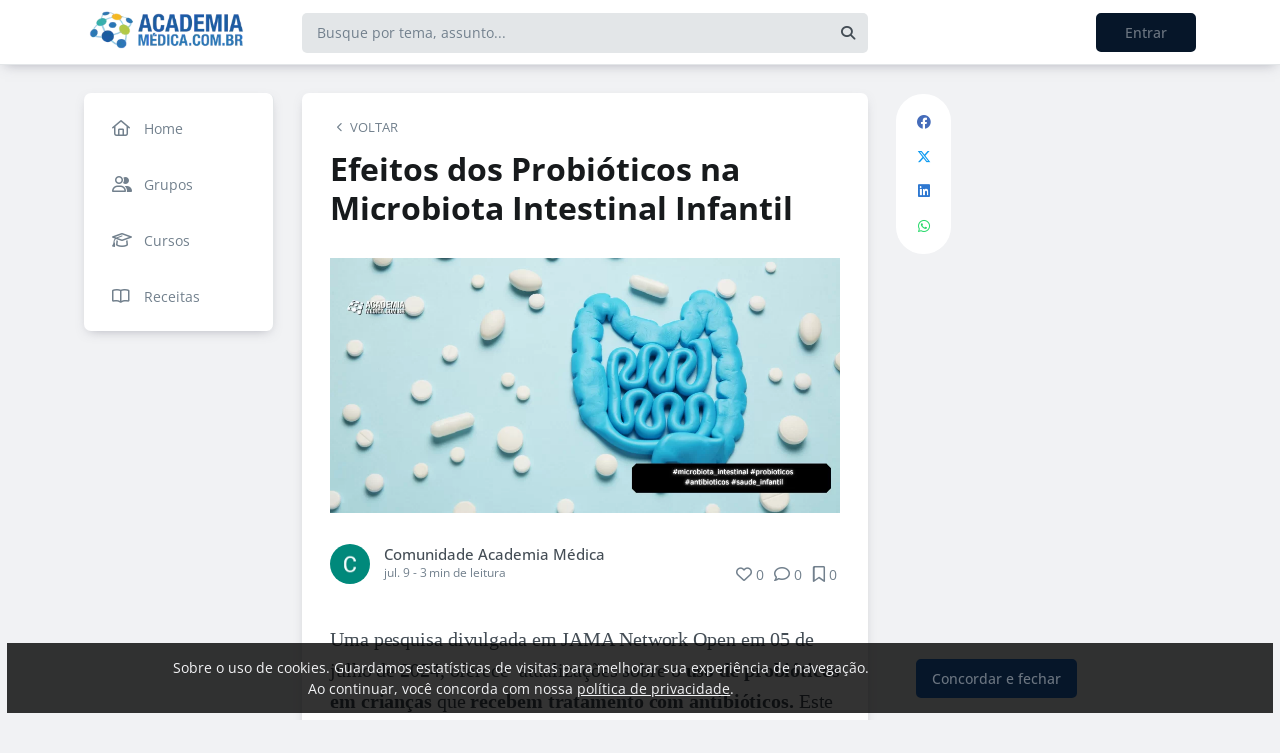

--- FILE ---
content_type: text/html; charset=UTF-8
request_url: https://academiamedica.com.br/blog/efeitos-dos-probioticos-na-microbiota-intestinal-infantil
body_size: 14659
content:
<!DOCTYPE html><html class="light" lang="pt"><head><meta charSet="utf-8"/><meta name="viewport" content="width=device-width, initial-scale=1, user-scalable=0"/><meta name="mobile-web-app-capable" content="yes"/><meta name="fragment" content="!"/><title>Efeitos dos Probióticos na Microbiota Intestinal Infantil  - Academia Médica</title><meta itemProp="image" content="https://58b04f5940c1474e557e363a.redesign.static-01.com/f/images/7095c739e009ff27cafc352bf50456b81c66c4b2.png"/><meta name="description" content="Estudo examina os efeitos de probióticos na microbiota de crianças recebendo antibióticos"/><link rel="canonical" href="https://academiamedica.com.br/blog/efeitos-dos-probioticos-na-microbiota-intestinal-infantil"/><link rel="shortcut icon" type="image/png" href="//58b04f5940c1474e557e363a.redesign.static-01.com/images/565646d21306f96ed2e33d2a8765030ee35267c3.png"/><style>html body, html.light body, html.dark body {
        --header_color: #ffffff !important;
        --header_color_font: #a0a0a0 !important;
        --primary_color: #061629 !important;
        --secondary_color: #6b7580 !important;
          }</style><meta name="next-head-count" content="10"/><base href="/"/><link rel="preconnect" href="https://fonts.gstatic.com/" crossorigin="anonymous"/><link rel="preload" href="/_next/static/css/2a540dff8a4f0042.css" as="style"/><link rel="stylesheet" href="/_next/static/css/2a540dff8a4f0042.css" data-n-g=""/><link rel="preload" href="/_next/static/css/f5061228357fab1b.css" as="style"/><link rel="stylesheet" href="/_next/static/css/f5061228357fab1b.css" data-n-p=""/><noscript data-n-css=""></noscript><script defer="" nomodule="" src="/_next/static/chunks/polyfills-c67a75d1b6f99dc8.js"></script><script src="/_next/static/chunks/webpack-ee7e63bc15b31913.js" defer=""></script><script src="/_next/static/chunks/framework-3b5a00d5d7e8d93b.js" defer=""></script><script src="/_next/static/chunks/main-f0a949ae979d2bdf.js" defer=""></script><script src="/_next/static/chunks/pages/_app-776e9ac6fd859723.js" defer=""></script><script src="/_next/static/chunks/793-7baeab1c60890651.js" defer=""></script><script src="/_next/static/chunks/pages/%5B%5B...slug%5D%5D-4e9eea0bbabb0151.js" defer=""></script><script src="/_next/static/lLNyDBfvnG1XWBJ-kc1_8/_buildManifest.js" defer=""></script><script src="/_next/static/lLNyDBfvnG1XWBJ-kc1_8/_ssgManifest.js" defer=""></script></head><body class="scrollbar"><div id="__next"><div id="default-layout"><header class="box-shadow header_layout_header-component__b0_r8" id="main-header"><div class="header_layout_wrapper-main-header__5BJiT container"><div class="header_layout_wrapper-brand-logo__IuX7H header_layout_desktop__0aXFy"><a class="header_layout_brand-logo__SEc7w left" href="/"><img src="https://58b04f5940c1474e557e363a.redesign.static-01.com/m/images/d360b4bae6fd8f4d5fa6ac571cd4d8b63553d7a9.png" alt="Academia Médica" class="img-fluid" width="165" height="45"/></a></div><div class="header_layout_wrapper-brand-logo__IuX7H header_layout_mobile__MSJOw"><a class="header_layout_brand-logo__SEc7w left" href="/"><img src="https://58b04f5940c1474e557e363a.redesign.static-01.com/m/images/78493f8e8498c6f5973f05ad9fe99972930f0bad.png" alt="Academia Médica" class="img-fluid" width="165" height="45"/></a></div><div class="header_layout_wrapper-search__WpYxZ"><div class="input-sq_component_wrapper-all-inside-input__P9g4E"><div class="no-padding wrapper-input input-sq_component_wrapper-input-squid__JqonN"><input class="col input input-sq_component_borderless__qOloN" style="background-color:transparent" id="search-text" type="text" name="search-text" placeholder="Busque por tema, assunto..." autoComplete="off" value=""/></div></div><div class="header_layout_icon__9LO17"><span><i class="header_layout_svg-inline-fa__ygwXp fa-search fa-solid"></i></span></div><div class="header_layout_search-itens__JnLkQ "><div class="container header_layout_container__5rgYJ"><div class="box header_layout_box___RRU2"><h6>Você procura por</h6><ul><li><i class="header_layout_svg-inline-fa__ygwXp fa-edit fa-solid"></i><span><strong> </strong>em<!-- --> <!-- -->Publicações</span><i class="header_layout_svg-inline-fa__ygwXp fa-chevron-right fa-regular"></i></li><li><i class="header_layout_svg-inline-fa__ygwXp fa-user fa-solid"></i><span><strong> </strong>em<!-- --> <!-- -->Grupos</span><i class="header_layout_svg-inline-fa__ygwXp fa-chevron-right fa-regular"></i></li><li><i class="header_layout_svg-inline-fa__ygwXp fa-user-friends fa-solid"></i><span><strong> </strong>em<!-- --> <!-- -->Usuários</span><i class="header_layout_svg-inline-fa__ygwXp fa-chevron-right fa-regular"></i></li></ul></div></div></div></div><div class="header_layout_wrapper-profile__Onz4M text-right"><div class="loader  " role="status" style="border-color:var(--primary_color)"><span class="visually-hidden">loading</span></div></div></div></header><div class="wrapper-center container size-4 "><aside class="menu-desktop scrollbar close-menu box size-4"><nav><ul><li><a href="/"><i class="fa-regular fa-home"></i><span> <!-- -->Home</span></a></li><li><a href="/groups/list"><i class="fa-regular fa-user-friends"></i><span> <!-- -->Grupos</span></a></li><li><a href="/courses"><i class="fa-regular fa-graduation-cap"></i><span> <!-- -->Cursos</span></a></li><li><a href="/groups/recipes"><i class="fa-regular fa-book-open"></i><span> <!-- -->Receitas</span></a></li></ul></nav></aside><main class="closed-menu"><nav class="navigation-mobile "><ul class="container"><li><a href="/"><i class="fa-regular fa-home"></i>Home<i class="arrow fa-chevron-right fa-solid"></i></a></li><li><a href="/groups/list"><i class="fa-regular fa-user-friends"></i>Grupos<i class="arrow fa-chevron-right fa-solid"></i></a></li><li><a href="/courses"><i class="fa-regular fa-graduation-cap"></i>Cursos<i class="arrow fa-chevron-right fa-solid"></i></a></li><li><a href="/groups/recipes"><i class="fa-regular fa-book-open"></i>Receitas<i class="arrow fa-chevron-right fa-solid"></i></a></li></ul></nav><input type="hidden" id="project-id" name="project-id" value="58b04f5940c1474e557e363a"/><div itemscope="" itemType="https://schema.org/NewsArticle" class="article_component_article-read__fyTsZ  container-app"><meta itemscope="" itemProp="mainEntityOfPage" itemType="https://schema.org/WebPage" itemID="58b04f5940c1474e557e363a"/><meta itemType="https://schema.org/Organization" content="{{ project?.title }}" itemscope="" itemProp="publisher"/><meta name="author" content="Comunidade Academia Médica"/><div><article class="article_component_article-component__5O8Cl"><div class="article_component_section__ELvOe box "><header class="article_component_article-header__iNiHw"><div class="article_component_report__ZUhOB"><span><i class="fa-solid fa-chevron-left fa-xs"></i><span>VOLTAR</span></span></div><h1 class="article_component_article-title__FOctI" itemProp="headline" id="titlePoint">Efeitos dos Probióticos na Microbiota Intestinal Infantil </h1><div class="article_component_image-cover__WnfJB"><figure><img itemProp="image" itemscope="" itemType="https://schema.org/ImageObject" src="https://58b04f5940c1474e557e363a.redesign.static-01.com/l/images/7095c739e009ff27cafc352bf50456b81c66c4b2.png" alt="Efeitos dos Probióticos na Microbiota Intestinal Infantil "/></figure></div><div class="article_component_author-flex__BjCHT"><div class="article_component_author__1jVvm" id="author-tag" data-author="5f63e7c3f396fc711560230b"><a class="article_component_author-image__CJ8vE" href="/@comunidadeam"><figure><img class="img-fluid rounded" alt="Comunidade Academia Médica" src="https://users.redesign.static-01.com/5f63e7c3f396fc711560230b/s/images/4f0300ca3aba4c8c9e5b77f6da96e9e7ad124c0f.png"/></figure></a><span class="article_component_author-text__2VsRu"><a itemProp="author" class="author-name" href="/@comunidadeam">Comunidade Academia Médica</a><span class="article_component_info__AIAf7 text-capitalize">jul. 9<!-- --> <!-- --> - <span class="d-inline-block text-lowercase">3<!-- --> min<!-- --> <!-- -->de leitura</span></span></span><div class="article_component_left-10__P3ZpE"></div></div><div id="article-interactions" class="article-interactions_component_article-interactions__e2j4P"><span class="
                      
                      article-interactions_component_tooltip-interactions__GoK8E
                      "><i class="icon-tip fa-heart fa-regular" data-tooltip-html="" data-tooltip-id="like-article-interactions" style="font-size:16px" data-tooltip-variant="light"></i>0</span><span class="article-interactions_component_tooltip-interactions__GoK8E"><i class="icon-tip fa-comment fa-regular" data-tooltip-html="" data-tooltip-id="comment-article-interactions" style="font-size:16px" data-tooltip-variant="light"></i>0</span><span class="
                      
                      article-interactions_component_tooltip-interactions__GoK8E"><i class="icon-tip fa-bookmark fa-regular" data-tooltip-html="" data-tooltip-id="bookmark-article-interactions" style="font-size:16px" data-tooltip-variant="light"></i>0</span></div></div></header><div itemProp="articleBody" class="article_component_content__yKbH6 article"><p>Uma pesquisa divulgada em JAMA Network Open em 05 de julho de 2024,&nbsp;oferece&nbsp; atualizações sobre o <strong>uso de probióticos em crianças</strong> que <strong>recebem tratamento com antibióticos.</strong> Este estudo, uma análise secundária de um ensaio clínico randomizado, foca especificamente no impacto dos probióticos na composição da microbiota intestinal em crianças expostas a antibióticos.</p><p><img src="//58b04f5940c1474e557e363a.redesign.static-01.com/l/images/7ae39fff25dfcb92db89b016e695cdd5119ec61e.png"><em>Fonte:&nbsp;

Dierikx TH,&nbsp;Malinowska AM,&nbsp;Łukasik J, et al., 2024</em></p><h3>Contexto e Importância do Estudo</h3><p>Antibióticos são frequentemente prescritos para crianças, mas seu uso pode levar a <strong>alterações na microbiota intestinal</strong>, diminuindo a diversidade e a abundância de microrganismos comensais e aumentando patógenos. Tais distúrbios podem estar associados a <strong>efeitos a longo prazo</strong> como obesidade, asma e diabetes tipo 1. Uma consequência comum a <strong>curto prazo</strong> é a diarreia associada a antibióticos. Neste cenário, os probióticos, definidos como microorganismos vivos que conferem benefícios à saúde do hospedeiro, têm sido estudados como uma intervenção para prevenir ou mitigar essas alterações.</p><h3>📝Detalhes do Estudo</h3><p>O estudo foi realizado em três hospitais holandeses e dois poloneses, envolvendo <strong>crianças e adolescentes de 3 meses a 18 anos</strong> que iniciaram tratamento com antibióticos de amplo espectro. As crianças receberam probióticos ou placebo duas vezes ao dia durante o tratamento com antibióticos e nos sete dias subsequentes. Os probióticos administrados incluíram múltiplas cepas, como Bifidobacterium bifidum e Lactobacillus acidophilus, com o objetivo de avaliar a incidência de&nbsp;

diarreia associada a antibióticos

 e a composição da microbiota intestinal.</p><h3>Principais Resultados</h3><p>O estudo observou que a suplementação com probióticos <strong>teve</strong> <strong>efeitos menores</strong> e transitórios na microbiota intestinal. <strong>Não houve diferenças</strong> significativas na diversidade alfa e beta durante o período de suplementação. No entanto, <strong>houve um aumento </strong>na abundância de alguns gêneros de probióticos durante a suplementação, que retornou aos níveis basais após um mês.</p><p>🟦 Diversidade Alfa:&nbsp;</p><p><img src="//58b04f5940c1474e557e363a.redesign.static-01.com/l/images/9c220ab700b650ec276a292f8c3f2b72c7a26b32.png"><img src="//58b04f5940c1474e557e363a.redesign.static-01.com/l/images/c653c493301e6a73e8f63dc59d77fa495f033f23.png">

Fonte:&nbsp;

Dierikx TH,&nbsp;Malinowska AM,&nbsp;Łukasik J, et al., 2024

</p><p><br></p><p>🟦Diversidade Beta:&nbsp;</p><p><img src="//58b04f5940c1474e557e363a.redesign.static-01.com/l/images/463cec0d242ca73cfd5e4f02c68302f38836a014.png"><img src="//58b04f5940c1474e557e363a.redesign.static-01.com/l/images/1900719eb241766a5ab458ebe053d6097ade3183.png">

Fonte:&nbsp;

Dierikx TH,&nbsp;Malinowska AM,&nbsp;Łukasik J, et al., 2024

</p><p>A análise também revelou que, apesar da presença aumentada de certos probióticos, os efeitos na prevenção de distúrbios como a&nbsp;

diarreia associada a antibióticos

 não foram substanciais. Estes resultados sugerem que os <strong>probióticos podem não ter um impacto duradouro </strong>ou significativo na prevenção de efeitos adversos induzidos por antibióticos, contrariando a hipótese inicial de que poderiam proteger contra tais eventos.</p><h3>Implicações e Futuras Direções</h3><p>Este estudo destaca a necessidade de mais pesquisas sobre <strong>como os probióticos podem efetivamente influenciar a microbiota</strong> em contextos clínicos, especialmente em crianças tratadas com antibióticos. Estudos futuros deverão focar não apenas na composição da microbiota, mas também na sua função e na relação entre a microbiota e os desfechos clínicos para entender melhor o potencial terapêutico dos probióticos.</p><p>Embora os probióticos sejam promissores como uma estratégia para mitigar os efeitos negativos dos antibióticos na microbiota intestinal, este estudo sugere que seu uso pode não ter o impacto significativo e duradouro esperado. Continuar explorando diferentes cepas, dosagens e durações de tratamento será essencial para determinar o papel dos probióticos na saúde intestinal e na prevenção de doenças associadas à disbiose induzida por antibióticos.</p><p><br></p><p>👉🏻 Para mais detalhes sobre este estudo, <u><a href="https://jamanetwork.com/journals/jamanetworkopen/fullarticle/2820843#figure-table-tab" target="_blank">acesse aqui</a></u> o conteúdo original.</p><br>

<p><br></p><hr><p><strong>Referência:&nbsp;</strong></p><p>

Dierikx TH,&nbsp;Malinowska AM,&nbsp;Łukasik J, et al. Probiotics and Antibiotic-Induced Microbial Aberrations in Children:&nbsp;A Secondary Analysis of a Randomized Clinical Trial.&nbsp;<em>JAMA Netw Open.</em>&nbsp;2024;7(7):e2418129. doi:10.1001/jamanetworkopen.2024.18129

<br></p></div><ul class="tag-list_tags-list__thnqD"><li class=""><a rel="noopener" href="/antibioticos/t">#antibióticos</a></li><li class=""><a rel="noopener" href="/disbiose/t">#disbiose</a></li><li class=""><a rel="noopener" href="/microbiota-intestinal/t">#microbiota intestinal</a></li><li class=""><a rel="noopener" href="/probioticos/t">#probioticos</a></li><li class=""><a rel="noopener" href="/saude-infantil/t">#saude infantil</a></li></ul><hr/><div class="article-author-block_component_author-profile__uBQJl"><a class="article-author-block_component_author-image__eWL8l"><figure><img class="img-fluid rounded" alt="Comunidade Academia Médica" src="https://users.redesign.static-01.com/5f63e7c3f396fc711560230b/s/images/4f0300ca3aba4c8c9e5b77f6da96e9e7ad124c0f.png"/></figure></a><div class="article-author-block_component_author-text__foqve"><div class="article-author-block_component_author-name-container__sOQKm"><a itemProp="author" class="author-name" href="/@comunidadeam">Comunidade Academia Médica</a></div></div></div><span id="read-tag"></span><div class="article_component_report__ZUhOB"><span class="cursor-pointer"><i class="fa-triangle-exclamation fa-regular"></i>Denunciar publicação</span></div></div><div class="article_component_content__yKbH6 article"></div></article><div class="box"><div class="article_component_interactions__e1jxv"><div class="grouped-user-avatar_component_images__ntZ5B" id="grouped-user-avatar"><ul class=" "></ul><span class="grouped-user-avatar_component_count-info__uld8L"></span></div><div id="article-interactions" class="article-interactions_component_article-interactions__e2j4P"><span class="
                      
                      article-interactions_component_tooltip-interactions__GoK8E
                      "><i class="icon-tip fa-heart fa-regular" data-tooltip-html="" data-tooltip-id="like-article-interactions" style="font-size:16px" data-tooltip-variant="light"></i>0</span><span class="article-interactions_component_tooltip-interactions__GoK8E"><i class="icon-tip fa-comment fa-regular" data-tooltip-html="" data-tooltip-id="comment-article-interactions" style="font-size:16px" data-tooltip-variant="light"></i>0</span><span class="
                      
                      article-interactions_component_tooltip-interactions__GoK8E"><i class="icon-tip fa-bookmark fa-regular" data-tooltip-html="" data-tooltip-id="bookmark-article-interactions" style="font-size:16px" data-tooltip-variant="light"></i>0</span></div></div></div><div class="article_component_article-2-you__2DKf6 box"><p class="article_component_title-2-you__gNxzt">Indicados para você</p><hr/></div></div><aside><div class="menu-share_component_share__GNg4v"><div class="menu-share_component_share-list__Uhv_x"><ul><li title="facebook"><i class="facebook menu-share_component_svg-inline-fa__JiBk7 fa-facebook fa-brands"></i></li><li title="twitter"><i class="twitter menu-share_component_svg-inline-fa__JiBk7 fa-x-twitter fa-brands"></i></li><li title="linkedin"><i class="linkedin menu-share_component_svg-inline-fa__JiBk7 fa-linkedin fa-brands"></i></li><li title="whatsapp"><i class="whatsapp menu-share_component_svg-inline-fa__JiBk7 fa-whatsapp fa-brands"></i></li></ul></div></div></aside></div><div class="modal align-items-center  article-report_component_modal-report__eb1SG modal_component_modal-over__S4MsC modal-number-0" tabindex="0" id="random-id-0" style="display:none;background-color:#00000080;max-height:0"><div class="modal-dialog modal-lg  "><div class="modal-content scrollbar"><div class="modal-header "><h6 class="article-report_component_report-header__RG55A">Denunciar conteúdo impróprio</h6><button type="button" class="button-close modal_component_modal-exit__BOEMp"><i class="fa-times fa-regular"></i></button></div><div class="modal-body scrollbar"><div class="article-report_component_report-body__MtIbg"><h5>Por favor, preencha as informações a seguir para recebermos a sua notificação</h5><div class="input-sq_component_wrapper-all-inside-input__P9g4E"><div class="no-padding wrapper-input input-sq_component_wrapper-input-squid__JqonN"><input class="col input " id="report-name" type="text" name="report-name" placeholder="Nome" autoComplete="off" value=""/></div></div><div class="input-sq_component_wrapper-all-inside-input__P9g4E"><div class="no-padding wrapper-input input-sq_component_wrapper-input-squid__JqonN"><input class="col input " id="report-email" type="email" name="report-email" placeholder="E-mail" autoComplete="off" value=""/></div></div><h6>Por que este conteúdo é impróprio?</h6><div class="article-report_component_report-opt__Kv0TH"><div class="display-flex"><div class="selector "><div class="wrapper-selectors selector_component_wrapper-selectors__NE_6d  "><input id="report-article-opt0" name="report-article-opt0" type="radio" value=""/><label for="report-article-opt0" class="checkbox radio   "></label><label class="label " for="report-article-opt0" style="font-size:1rem">Conteúdo difamatório: o conteúdo é ofensivo</label></div><div class="selector_component_box-validation__CEw_B show"></div></div></div><div class="display-flex"><div class="selector "><div class="wrapper-selectors selector_component_wrapper-selectors__NE_6d  "><input id="report-article-opt1" name="report-article-opt1" type="radio" value=""/><label for="report-article-opt1" class="checkbox radio   "></label><label class="label " for="report-article-opt1" style="font-size:1rem">Plágio: este conteúdo infringe princípios de direito autoral</label></div><div class="selector_component_box-validation__CEw_B show"></div></div></div><div class="display-flex"><div class="selector "><div class="wrapper-selectors selector_component_wrapper-selectors__NE_6d  "><input id="report-article-opt2" name="report-article-opt2" type="radio" value=""/><label for="report-article-opt2" class="checkbox radio   "></label><label class="label " for="report-article-opt2" style="font-size:1rem">Comercial: este conteúdo é puramente comercial e não agrega em conhecimento aos nossos leitores</label></div><div class="selector_component_box-validation__CEw_B show"></div></div></div><div class="article-report_component_report-opt-other__7dpoV"><div class="display-flex"><div class="selector "><div class="wrapper-selectors selector_component_wrapper-selectors__NE_6d  "><input id="report-article-opt3" name="report-article-opt3" type="radio" value=""/><label for="report-article-opt3" class="checkbox radio   "></label><label class="label " for="report-article-opt3" style="font-size:1rem">Outros:</label></div><div class="selector_component_box-validation__CEw_B show"></div></div></div></div></div><div class="row"><div class="input-sq_component_wrapper-all-inside-input__P9g4E"><label for="report-obs" class="label ">Observações (opcional):</label><div class="no-padding wrapper-input input-sq_component_wrapper-input-squid__JqonN"><input class="col input " id="report-obs" type="text" name="report-obs" placeholder="Caso queira detalhar um pouco mais o que encontrou" autoComplete="off" value=""/></div></div></div></div></div><div class="modal-footer"><div class="article-report_component_report-footer__LV_ql "><button type="button" class="button button-transparent button-sm  " id="" style="background-color:transparent;border-color:transparent;color:var(--primary_color)">Fechar</button><div data-tooltip-id="article-report-send" data-tooltip-html=""><button type="button" class="button button-var(--primary_color) button-sm disabled  " id="" style="background-color:var(--primary_color);border-color:var(--primary_color);color:var(--secondary_color)" disabled="">Denunciar conteúdo</button></div></div></div></div></div></div><div class="modal align-items-center   modal_component_modal-over__S4MsC modal-number-0" tabindex="0" id="random-id-0" style="display:none;background-color:#00000080;max-height:0"><div class="modal-dialog modal-md  "><div class="modal-content scrollbar"><div class="modal-header "><h6 class="no-margin"><i class="mx-2 yellow fa-triangle-exclamation fa-regular"></i>Ops! Algo deu errado...</h6><button type="button" class="button-close modal_component_modal-exit__BOEMp"><i class="fa-times fa-regular"></i></button></div><div class="modal-body scrollbar"><div>Ocorreu um erro! Tente novamente mais tarde.</div></div><div class="modal-footer"><div></div></div></div></div></div><footer class="footer-center_component_footer-center__ALPJL"><div><h6 itemProp="name">Academia Médica</h6></div><ul></ul><p class="mb-3">Verifique a <a href='https://app.squidit.com.br/contract/policyprivate' target='_blank' rel='noopener'>Política de Privacidade</a></p></footer></main></div><nav class="menu-mobile_component_menu-mobile__sIZRJ"><ul class="menu-mobile_component_menu-fixed__IIXht
                    menu-mobile_component_user-cant-post__7dktm
                    
                    
      "><li title="Página inicial" class=""><a title="Página inicial" href="/"><i class="fa-home-lg-alt fa-regular"></i></a></li><li title="Buscar" class=""><a title="Buscar" href="/search"><i class="fa-search fa-regular"></i></a></li><li title="Menu" class=""><i class="fa-bars fa-regular"></i><div class="menu-mobile_component_loader__A9qkx"><div class="loader  " role="status" style="border-color:var(--primary_color)"><span class="visually-hidden">loading</span></div></div></li></ul></nav></div></div><script id="__NEXT_DATA__" type="application/json">{"props":{"pageProps":{"article":{"id":"668d47718ec3ba17c4c9ddaf","created":"2024-07-09T14:21:37.779Z","updated":"2024-07-10T04:22:41.827Z","statuses":{"approval_status":"approved","publish_status":"published","visibility_status":"public","has_pending_changes":false,"is_pinned":false,"is_paywall_disabled":true,"scheduled_date":null,"rejection_reason":null,"created_on":"2024-07-09T14:21:37.754Z","updated_on":null},"author":{"id":"5f63e7c3f396fc711560230b","name":"Comunidade Academia Médica","slug":"comunidadeam","bio":null,"job":null,"company":null,"image":"https://users.redesign.static-01.com/5f63e7c3f396fc711560230b/s/images/4f0300ca3aba4c8c9e5b77f6da96e9e7ad124c0f.png","badges":[]},"metadata":{"location":"home","location_slug":"blog","content_type":"post","publish_date":"2024-07-09T14:21:37.794Z","likes_count":0,"comments_count":0,"bookmarks_count":0,"shares_count":1,"score":"2024-07-09T14:21:37.794Z","sharing_title":"Efeitos dos Probióticos na Microbiota Intestinal Infantil ","sharing_description":"Estudo examina os efeitos de probióticos na microbiota de crianças recebendo antibióticos","sharing_image":"https://58b04f5940c1474e557e363a.redesign.static-01.com/f/images/7095c739e009ff27cafc352bf50456b81c66c4b2.png","author_user_id":"5f63e7c3f396fc711560230b","moderator_user_id":null,"original_author_user_id":"5f63e7c3f396fc711560230b","project_id":"58b04f5940c1474e557e363a","course_id":null,"course_module_id":null,"group_id":null,"version":2,"pagetopic":null,"created_on":"2024-07-09T14:21:37.754Z","updated_on":null,"tags":[{"id":"593f564a11eebc073efd51d0","title":"antibióticos","slug":"antibioticos","fixed":0,"app_id":"56e066bd9cbb047348354ea6","account_id":"58b04e55e9dd6944b5ee4daf","project_id":"58b04f5940c1474e557e363a"},{"id":"5e3aff790080f0086424c821","title":"disbiose","slug":"disbiose","project_id":"58b04f5940c1474e557e363a"},{"id":"5e5ad729f6f7257d42ea3b43","title":"microbiota intestinal","slug":"microbiota-intestinal","project_id":"58b04f5940c1474e557e363a"},{"id":"5f3e846a6f9a0e4194ae1282","title":"probioticos","slug":"probioticos","project_id":"58b04f5940c1474e557e363a"},{"id":"62e146d329183148936550af","title":"saude infantil","slug":"saude-infantil","project_id":"58b04f5940c1474e557e363a"}]},"content":{"title":"Efeitos dos Probióticos na Microbiota Intestinal Infantil ","slug":"efeitos-dos-probioticos-na-microbiota-intestinal-infantil","cover_image_alt_text":null,"headline":"Uma pesquisa divulgada em JAMA Network Open em 05 de julho de 2024,\u0026nbsp;oferece\u0026nbsp; atualizações sobre o uso de probióticos em crianças que recebem tratamento com antibióticos. Este estudo, uma análise","preview_content":"\u003cp\u003e Uma pesquisa divulgada em JAMA Network Open em 05 de julho de 2024,\u0026nbsp;oferece\u0026nbsp; atualizações sobre o \u003cstrong\u003e uso de probióticos em crianças \u003c/strong\u003e que \u003cstrong\u003e recebem tratamento com antibióticos. \u003c/strong\u003e Este estudo, uma análise secundária \u003c/strong\u003e \u003c/strong\u003e \u003c/p\u003e","main_content":"\u003cp\u003eUma pesquisa divulgada em JAMA Network Open em 05 de julho de 2024,\u0026nbsp;oferece\u0026nbsp; atualizações sobre o \u003cstrong\u003euso de probióticos em crianças\u003c/strong\u003e que \u003cstrong\u003erecebem tratamento com antibióticos.\u003c/strong\u003e Este estudo, uma análise secundária de um ensaio clínico randomizado, foca especificamente no impacto dos probióticos na composição da microbiota intestinal em crianças expostas a antibióticos.\u003c/p\u003e\u003cp\u003e\u003cimg src=\"//58b04f5940c1474e557e363a.redesign.static-01.com/l/images/7ae39fff25dfcb92db89b016e695cdd5119ec61e.png\"\u003e\u003cem\u003eFonte:\u0026nbsp;\n\nDierikx TH,\u0026nbsp;Malinowska AM,\u0026nbsp;Łukasik J, et al., 2024\u003c/em\u003e\u003c/p\u003e\u003ch3\u003eContexto e Importância do Estudo\u003c/h3\u003e\u003cp\u003eAntibióticos são frequentemente prescritos para crianças, mas seu uso pode levar a \u003cstrong\u003ealterações na microbiota intestinal\u003c/strong\u003e, diminuindo a diversidade e a abundância de microrganismos comensais e aumentando patógenos. Tais distúrbios podem estar associados a \u003cstrong\u003eefeitos a longo prazo\u003c/strong\u003e como obesidade, asma e diabetes tipo 1. Uma consequência comum a \u003cstrong\u003ecurto prazo\u003c/strong\u003e é a diarreia associada a antibióticos. Neste cenário, os probióticos, definidos como microorganismos vivos que conferem benefícios à saúde do hospedeiro, têm sido estudados como uma intervenção para prevenir ou mitigar essas alterações.\u003c/p\u003e\u003ch3\u003e📝Detalhes do Estudo\u003c/h3\u003e\u003cp\u003eO estudo foi realizado em três hospitais holandeses e dois poloneses, envolvendo \u003cstrong\u003ecrianças e adolescentes de 3 meses a 18 anos\u003c/strong\u003e que iniciaram tratamento com antibióticos de amplo espectro. As crianças receberam probióticos ou placebo duas vezes ao dia durante o tratamento com antibióticos e nos sete dias subsequentes. Os probióticos administrados incluíram múltiplas cepas, como Bifidobacterium bifidum e Lactobacillus acidophilus, com o objetivo de avaliar a incidência de\u0026nbsp;\n\ndiarreia associada a antibióticos\n\n e a composição da microbiota intestinal.\u003c/p\u003e\u003ch3\u003ePrincipais Resultados\u003c/h3\u003e\u003cp\u003eO estudo observou que a suplementação com probióticos \u003cstrong\u003eteve\u003c/strong\u003e \u003cstrong\u003eefeitos menores\u003c/strong\u003e e transitórios na microbiota intestinal. \u003cstrong\u003eNão houve diferenças\u003c/strong\u003e significativas na diversidade alfa e beta durante o período de suplementação. No entanto, \u003cstrong\u003ehouve um aumento \u003c/strong\u003ena abundância de alguns gêneros de probióticos durante a suplementação, que retornou aos níveis basais após um mês.\u003c/p\u003e\u003cp\u003e🟦 Diversidade Alfa:\u0026nbsp;\u003c/p\u003e\u003cp\u003e\u003cimg src=\"//58b04f5940c1474e557e363a.redesign.static-01.com/l/images/9c220ab700b650ec276a292f8c3f2b72c7a26b32.png\"\u003e\u003cimg src=\"//58b04f5940c1474e557e363a.redesign.static-01.com/l/images/c653c493301e6a73e8f63dc59d77fa495f033f23.png\"\u003e\n\nFonte:\u0026nbsp;\n\nDierikx TH,\u0026nbsp;Malinowska AM,\u0026nbsp;Łukasik J, et al., 2024\n\n\u003c/p\u003e\u003cp\u003e\u003cbr\u003e\u003c/p\u003e\u003cp\u003e🟦Diversidade Beta:\u0026nbsp;\u003c/p\u003e\u003cp\u003e\u003cimg src=\"//58b04f5940c1474e557e363a.redesign.static-01.com/l/images/463cec0d242ca73cfd5e4f02c68302f38836a014.png\"\u003e\u003cimg src=\"//58b04f5940c1474e557e363a.redesign.static-01.com/l/images/1900719eb241766a5ab458ebe053d6097ade3183.png\"\u003e\n\nFonte:\u0026nbsp;\n\nDierikx TH,\u0026nbsp;Malinowska AM,\u0026nbsp;Łukasik J, et al., 2024\n\n\u003c/p\u003e\u003cp\u003eA análise também revelou que, apesar da presença aumentada de certos probióticos, os efeitos na prevenção de distúrbios como a\u0026nbsp;\n\ndiarreia associada a antibióticos\n\n não foram substanciais. Estes resultados sugerem que os \u003cstrong\u003eprobióticos podem não ter um impacto duradouro \u003c/strong\u003eou significativo na prevenção de efeitos adversos induzidos por antibióticos, contrariando a hipótese inicial de que poderiam proteger contra tais eventos.\u003c/p\u003e\u003ch3\u003eImplicações e Futuras Direções\u003c/h3\u003e\u003cp\u003eEste estudo destaca a necessidade de mais pesquisas sobre \u003cstrong\u003ecomo os probióticos podem efetivamente influenciar a microbiota\u003c/strong\u003e em contextos clínicos, especialmente em crianças tratadas com antibióticos. Estudos futuros deverão focar não apenas na composição da microbiota, mas também na sua função e na relação entre a microbiota e os desfechos clínicos para entender melhor o potencial terapêutico dos probióticos.\u003c/p\u003e\u003cp\u003eEmbora os probióticos sejam promissores como uma estratégia para mitigar os efeitos negativos dos antibióticos na microbiota intestinal, este estudo sugere que seu uso pode não ter o impacto significativo e duradouro esperado. Continuar explorando diferentes cepas, dosagens e durações de tratamento será essencial para determinar o papel dos probióticos na saúde intestinal e na prevenção de doenças associadas à disbiose induzida por antibióticos.\u003c/p\u003e\u003cp\u003e\u003cbr\u003e\u003c/p\u003e\u003cp\u003e👉🏻 Para mais detalhes sobre este estudo, \u003cu\u003e\u003ca href=\"https://jamanetwork.com/journals/jamanetworkopen/fullarticle/2820843#figure-table-tab\" target=\"_blank\"\u003eacesse aqui\u003c/a\u003e\u003c/u\u003e o conteúdo original.\u003c/p\u003e\u003cbr\u003e\n\n\u003cp\u003e\u003cbr\u003e\u003c/p\u003e\u003chr\u003e\u003cp\u003e\u003cstrong\u003eReferência:\u0026nbsp;\u003c/strong\u003e\u003c/p\u003e\u003cp\u003e\n\nDierikx TH,\u0026nbsp;Malinowska AM,\u0026nbsp;Łukasik J, et al. Probiotics and Antibiotic-Induced Microbial Aberrations in Children:\u0026nbsp;A Secondary Analysis of a Randomized Clinical Trial.\u0026nbsp;\u003cem\u003eJAMA Netw Open.\u003c/em\u003e\u0026nbsp;2024;7(7):e2418129. doi:10.1001/jamanetworkopen.2024.18129\n\n\u003cbr\u003e\u003c/p\u003e","word_count":519,"list_items":[],"recipe":{"portions":null,"total_time":null,"description":null,"image_one_one":null,"image_sixteen_nine":null,"stages":[],"ingredients":[],"created_on":"2024-07-09T14:28:04.325Z","updated_on":null},"external_link":null,"created_on":"2024-07-09T14:21:37.755Z","updated_on":null,"read_time":3,"cover_image":"https://58b04f5940c1474e557e363a.redesign.static-01.com/l/images/7095c739e009ff27cafc352bf50456b81c66c4b2.png"},"content_draft":{"title":"Efeitos dos Probióticos na Microbiota Intestinal Infantil ","slug":"efeitos-dos-probioticos-na-microbiota-intestinal-infantil","cover_image_alt_text":null,"headline":"Uma pesquisa divulgada em JAMA Network Open em 05 de julho de 2024,\u0026nbsp;oferece\u0026nbsp; atualizações sobre o uso de probióticos em crianças que recebem tratamento com antibióticos. Este estudo, uma análise","preview_content":"\u003cp\u003e Uma pesquisa divulgada em JAMA Network Open em 05 de julho de 2024,\u0026nbsp;oferece\u0026nbsp; atualizações sobre o \u003cstrong\u003e uso de probióticos em crianças \u003c/strong\u003e que \u003cstrong\u003e recebem tratamento com antibióticos. \u003c/strong\u003e Este estudo, uma análise secundária \u003c/strong\u003e \u003c/strong\u003e \u003c/p\u003e","main_content":"\u003cp\u003eUma pesquisa divulgada em JAMA Network Open em 05 de julho de 2024,\u0026nbsp;oferece\u0026nbsp; atualizações sobre o \u003cstrong\u003euso de probióticos em crianças\u003c/strong\u003e que \u003cstrong\u003erecebem tratamento com antibióticos.\u003c/strong\u003e Este estudo, uma análise secundária de um ensaio clínico randomizado, foca especificamente no impacto dos probióticos na composição da microbiota intestinal em crianças expostas a antibióticos.\u003c/p\u003e\u003cp\u003e\u003cimg src=\"//58b04f5940c1474e557e363a.redesign.static-01.com/l/images/7ae39fff25dfcb92db89b016e695cdd5119ec61e.png\"\u003e\u003cem\u003eFonte:\u0026nbsp;\n\nDierikx TH,\u0026nbsp;Malinowska AM,\u0026nbsp;Łukasik J, et al., 2024\u003c/em\u003e\u003c/p\u003e\u003ch3\u003eContexto e Importância do Estudo\u003c/h3\u003e\u003cp\u003eAntibióticos são frequentemente prescritos para crianças, mas seu uso pode levar a \u003cstrong\u003ealterações na microbiota intestinal\u003c/strong\u003e, diminuindo a diversidade e a abundância de microrganismos comensais e aumentando patógenos. Tais distúrbios podem estar associados a \u003cstrong\u003eefeitos a longo prazo\u003c/strong\u003e como obesidade, asma e diabetes tipo 1. Uma consequência comum a \u003cstrong\u003ecurto prazo\u003c/strong\u003e é a diarreia associada a antibióticos. Neste cenário, os probióticos, definidos como microorganismos vivos que conferem benefícios à saúde do hospedeiro, têm sido estudados como uma intervenção para prevenir ou mitigar essas alterações.\u003c/p\u003e\u003ch3\u003e📝Detalhes do Estudo\u003c/h3\u003e\u003cp\u003eO estudo foi realizado em três hospitais holandeses e dois poloneses, envolvendo \u003cstrong\u003ecrianças e adolescentes de 3 meses a 18 anos\u003c/strong\u003e que iniciaram tratamento com antibióticos de amplo espectro. As crianças receberam probióticos ou placebo duas vezes ao dia durante o tratamento com antibióticos e nos sete dias subsequentes. Os probióticos administrados incluíram múltiplas cepas, como Bifidobacterium bifidum e Lactobacillus acidophilus, com o objetivo de avaliar a incidência de\u0026nbsp;\n\ndiarreia associada a antibióticos\n\n e a composição da microbiota intestinal.\u003c/p\u003e\u003ch3\u003ePrincipais Resultados\u003c/h3\u003e\u003cp\u003eO estudo observou que a suplementação com probióticos \u003cstrong\u003eteve\u003c/strong\u003e \u003cstrong\u003eefeitos menores\u003c/strong\u003e e transitórios na microbiota intestinal. \u003cstrong\u003eNão houve diferenças\u003c/strong\u003e significativas na diversidade alfa e beta durante o período de suplementação. No entanto, \u003cstrong\u003ehouve um aumento \u003c/strong\u003ena abundância de alguns gêneros de probióticos durante a suplementação, que retornou aos níveis basais após um mês.\u003c/p\u003e\u003cp\u003e🟦 Diversidade Alfa:\u0026nbsp;\u003c/p\u003e\u003cp\u003e\u003cimg src=\"//58b04f5940c1474e557e363a.redesign.static-01.com/l/images/9c220ab700b650ec276a292f8c3f2b72c7a26b32.png\"\u003e\u003cimg src=\"//58b04f5940c1474e557e363a.redesign.static-01.com/l/images/c653c493301e6a73e8f63dc59d77fa495f033f23.png\"\u003e\n\nFonte:\u0026nbsp;\n\nDierikx TH,\u0026nbsp;Malinowska AM,\u0026nbsp;Łukasik J, et al., 2024\n\n\u003c/p\u003e\u003cp\u003e\u003cbr\u003e\u003c/p\u003e\u003cp\u003e🟦Diversidade Beta:\u0026nbsp;\u003c/p\u003e\u003cp\u003e\u003cimg src=\"//58b04f5940c1474e557e363a.redesign.static-01.com/l/images/463cec0d242ca73cfd5e4f02c68302f38836a014.png\"\u003e\u003cimg src=\"//58b04f5940c1474e557e363a.redesign.static-01.com/l/images/1900719eb241766a5ab458ebe053d6097ade3183.png\"\u003e\n\nFonte:\u0026nbsp;\n\nDierikx TH,\u0026nbsp;Malinowska AM,\u0026nbsp;Łukasik J, et al., 2024\n\n\u003c/p\u003e\u003cp\u003eA análise também revelou que, apesar da presença aumentada de certos probióticos, os efeitos na prevenção de distúrbios como a\u0026nbsp;\n\ndiarreia associada a antibióticos\n\n não foram substanciais. Estes resultados sugerem que os \u003cstrong\u003eprobióticos podem não ter um impacto duradouro \u003c/strong\u003eou significativo na prevenção de efeitos adversos induzidos por antibióticos, contrariando a hipótese inicial de que poderiam proteger contra tais eventos.\u003c/p\u003e\u003ch3\u003eImplicações e Futuras Direções\u003c/h3\u003e\u003cp\u003eEste estudo destaca a necessidade de mais pesquisas sobre \u003cstrong\u003ecomo os probióticos podem efetivamente influenciar a microbiota\u003c/strong\u003e em contextos clínicos, especialmente em crianças tratadas com antibióticos. Estudos futuros deverão focar não apenas na composição da microbiota, mas também na sua função e na relação entre a microbiota e os desfechos clínicos para entender melhor o potencial terapêutico dos probióticos.\u003c/p\u003e\u003cp\u003eEmbora os probióticos sejam promissores como uma estratégia para mitigar os efeitos negativos dos antibióticos na microbiota intestinal, este estudo sugere que seu uso pode não ter o impacto significativo e duradouro esperado. Continuar explorando diferentes cepas, dosagens e durações de tratamento será essencial para determinar o papel dos probióticos na saúde intestinal e na prevenção de doenças associadas à disbiose induzida por antibióticos.\u003c/p\u003e\u003cp\u003e\u003cbr\u003e\u003c/p\u003e\u003cp\u003e👉🏻 Para mais detalhes sobre este estudo, \u003cu\u003e\u003ca href=\"https://jamanetwork.com/journals/jamanetworkopen/fullarticle/2820843#figure-table-tab\" target=\"_blank\"\u003eacesse aqui\u003c/a\u003e\u003c/u\u003e o conteúdo original.\u003c/p\u003e\u003cbr\u003e\n\n\u003cp\u003e\u003cbr\u003e\u003c/p\u003e\u003chr\u003e\u003cp\u003e\u003cstrong\u003eReferência:\u0026nbsp;\u003c/strong\u003e\u003c/p\u003e\u003cp\u003e\n\nDierikx TH,\u0026nbsp;Malinowska AM,\u0026nbsp;Łukasik J, et al. Probiotics and Antibiotic-Induced Microbial Aberrations in Children:\u0026nbsp;A Secondary Analysis of a Randomized Clinical Trial.\u0026nbsp;\u003cem\u003eJAMA Netw Open.\u003c/em\u003e\u0026nbsp;2024;7(7):e2418129. doi:10.1001/jamanetworkopen.2024.18129\n\n\u003cbr\u003e\u003c/p\u003e","word_count":519,"list_items":[],"recipe":{"portions":null,"total_time":null,"description":null,"image_one_one":null,"image_sixteen_nine":null,"stages":[],"ingredients":[],"created_on":"2024-07-09T14:28:04.325Z","updated_on":null},"external_link":null,"created_on":"2024-07-09T14:21:37.755Z","updated_on":null,"read_time":3,"cover_image":"https://58b04f5940c1474e557e363a.redesign.static-01.com/l/images/7095c739e009ff27cafc352bf50456b81c66c4b2.png"}},"config":{"id":"58b04f5940c1474e557e363a","title":"Academia Médica","slug":"academiamedica","main_page_id":"58b6d4585a09d2d60c9bfc58","plan_id":"5e8bf2a083b2752944eec270","plan":{"name":"enterprise","courses_feature_enabled":true,"post_types_feature_enabled":true,"groups_feature_enabled":true,"analytics_feature_enabled":true,"user_list_exportation_feature_enabled":true,"newsletter_feature_enabled":true,"integrations_feature_enabled":true,"own_domain_feature_enabled":true,"personal_assistance_feature_enabled":true,"article_copywriters_for_seo_enabled":true,"dedicated_community_manager_enabled":true,"digital_influencers_activation_enabled":true,"email_support_enabled":true,"events_feature_enabled":true,"forum_page_enabled":true,"media_investment_enabled":true,"posts_feature_enabled":true,"recipe_page_enabled":true,"streaming_feature_enabled":true},"settings":{"language":"pt-br","policies":{"comment_without_approval_role":"USR","community_privacy":0,"content_type":["post","list","raw","link","question","recipe"],"course_creation_role":"ADM","group_creation_role":"EDITOR","login_required":false,"monthly_readings":10,"post_creation_role":"USR","post_without_approval_role":"ADM","signup":1},"nps_settings":{"is_platform_nps_enabled":true,"hide_name_survey_respondents":false},"enabled_experimental_features":[],"enabled_feature_links":[{"name":"recipes","default_group_slug":null},{"name":"groups","default_group_slug":null},{"name":"courses","default_group_slug":null}],"time_zone":"America/Sao_Paulo","saml_metadata_identifier":null,"gamification":false,"stream":{"recording_configuration_arn":null,"bucket":null,"created_on":"2026-01-21T06:20:27.141Z","updated_on":null}},"appearance":{"favicon":"565646d21306f96ed2e33d2a8765030ee35267c3.png","header_color":"#ffffff","header_color_icon":"#a0a0a0","home_template":"home-template-2","logo":"d360b4bae6fd8f4d5fa6ac571cd4d8b63553d7a9.png","logo_mobile":"78493f8e8498c6f5973f05ad9fe99972930f0bad.png","logo_share":"460d65f572f50605a10180116bb9442405748268.png","primary_color":"#061629","secondary_color":"#6b7580","cover_image":"78493f8e8498c6f5973f05ad9fe99972930f0bad.png"},"integrations":{"clarity_token":"jocu2giftj","google_analytics":"UA-31368573-1","google_tag_manager":"GTM-N74ZLD7"},"social_urls":{"blog":null,"website":null,"facebook":"https://www.facebook.com/AcademiaMedica/","tiktok":null,"twitter":"https://twitter.com/academiamedica","instagram":"https://www.instagram.com/academiamedica/","linkedin":"https://www.linkedin.com/company/academia-medica/","youtube":"https://www.youtube.com/user/AcademiaMedica"},"has_privacy_policy":true,"custom_purchase_method":true},"footerLinks":[],"metas":[{"tag":"title","name":null,"itemprop":null,"property":null,"rel":null,"href":null,"content":null,"value":"Efeitos dos Probióticos na Microbiota Intestinal Infantil  - Academia Médica"},{"tag":"link","name":null,"itemprop":null,"property":null,"rel":"canonical","href":"https://___domain___/blog/efeitos-dos-probioticos-na-microbiota-intestinal-infantil","content":null,"value":null},{"tag":"meta","name":null,"itemprop":null,"property":"og:locale","rel":null,"href":null,"content":"pt_BR","value":null},{"tag":"meta","name":null,"itemprop":null,"property":"og:type","rel":null,"href":null,"content":"article","value":null},{"tag":"meta","name":null,"itemprop":null,"property":"og:title","rel":null,"href":null,"content":"Efeitos dos Probióticos na Microbiota Intestinal Infantil ","value":null},{"tag":"meta","name":null,"itemprop":null,"property":"og:url","rel":null,"href":null,"content":"https://___domain___/blog/efeitos-dos-probioticos-na-microbiota-intestinal-infantil","value":null},{"tag":"meta","name":null,"itemprop":null,"property":"og:site_name","rel":null,"href":null,"content":"Academia Médica","value":null},{"tag":"meta","name":null,"itemprop":null,"property":"og:image","rel":null,"href":null,"content":"https://58b04f5940c1474e557e363a.redesign.static-01.com/f/images/7095c739e009ff27cafc352bf50456b81c66c4b2.png","value":null},{"tag":"meta","name":null,"itemprop":null,"property":"og:image:width","rel":null,"href":null,"content":"600","value":null},{"tag":"meta","name":null,"itemprop":null,"property":"og:image:height","rel":null,"href":null,"content":"315","value":null},{"tag":"meta","name":null,"itemprop":"image","property":null,"rel":null,"href":null,"content":"https://58b04f5940c1474e557e363a.redesign.static-01.com/f/images/7095c739e009ff27cafc352bf50456b81c66c4b2.png","value":null},{"tag":"meta","name":null,"itemprop":null,"property":"og:updated_time","rel":null,"href":null,"content":"2026/01/22 04:58:39 +0000","value":null},{"tag":"meta","name":"robots","itemprop":null,"property":null,"rel":null,"href":null,"content":"index, follow","value":null},{"tag":"meta","name":"keywords","itemprop":null,"property":null,"rel":null,"href":null,"content":"antibióticos, disbiose, microbiota intestinal, probioticos, saude infantil","value":null},{"tag":"title","name":null,"itemprop":null,"property":null,"rel":null,"href":null,"content":"Efeitos dos Probióticos na Microbiota Intestinal Infantil ","value":null},{"tag":"meta","name":null,"itemprop":null,"property":"og:description","rel":null,"href":null,"content":"Estudo examina os efeitos de probióticos na microbiota de crianças recebendo antibióticos","value":null},{"tag":"meta","name":"description","itemprop":null,"property":null,"rel":null,"href":null,"content":"Estudo examina os efeitos de probióticos na microbiota de crianças recebendo antibióticos","value":null}],"host":"academiamedica.com.br","projectId":"58b04f5940c1474e557e363a","_nextI18Next":{"initialI18nStore":{"pt":{"global":{"access":"Acessar","address":"Endereço","title":"Título","edit":"Editar","loading":"Carregando","signin":"Entrar","save":"Salvar","date":"Data","filter":"Filtro","participateText":"Participe e receba as novidades da área","participate":"Participar","search":"Busque por tema, assunto...","interact":"pessoas interagiram","readTime":"de leitura","readMore":"Leia mais","published":"Publicado","unpublished":"Não publicado","seeMore":"Ver mais","likes":"Curtidas","shares":"Compartilhamentos","views":"Visualizações","favorites":"Favoritos","hide":"Ocultar","posts404":"Nenhuma publicação :(","comments":"Comentários","saves":"Salvos","email":"E-mail","soon":"Em breve","shareSocial":"Compartilhar nas redes sociais","shareOne":"Compartilhar no {{ socialNetwork }}","shareOneTrainings":"Compartilhar no \u003cstrong\u003e{{ socialNetwork }}\u003c/strong\u003e","shareLink":"Copiar \u003cstrong\u003elink do treinamento\u003c/strong\u003e","linkCopied":"Link copiado","notFound":"OPS! Essa página não foi encontrada","notFoundText":"Parece que nada foi encontrado neste local.\u003cbr\u003eEncontre algo interessante para ler em \u003ca href='/'\u003e{{ name }}\u003c/a\u003e","google":"Continue com o Google","facebook":"Continue com o Facebook","linkedin":"Continue com o Linkedin","back":"Voltar","follow":"Seguir","followers":"Seguidores","follows":"Seguindo","unfollow":"Deixar de seguir","publications":"Publicações","loadMore":"Carregar mais","emptyMore":"Não há mais dados disponíveis","participants":"Participantes","authors":"Autores","emptyTags":"Nenhum assunto encontrado","groups":"Grupos","groupsEmpty":"Nenhum grupo encontrado","toConnect":"Conectar","disconnect":"Desconectar","connectWith":"Conectar-se com o {{ social }}","connectMessage":"Jamais iremos publicar no {{ social }} sem a sua permissão","connectedMessage":"Você está conectado ao {{ social }}","privacy":"Politicas de Privacidade","privacyPage":{"title":"Politicas de Privacidade"},"by":"Por","crop":"Cortar","confirm":"Confirmar","cancel":"Cancel","seeProfile":"Ver perfil","copy":"Copiar","copied":"Copiado","cart":"Carrinho","add":"Adicionar","noResult":"Nenhum Resultado","results":"{{ number }} resultados","description":"Descrição","next":"Próximo","formErrors":{"required":"Campo obrigatório","email":"E-mail inválido","url":"Site inválido","date":"Data inválida","phone":"Telefone inválido","regex":"Valor inválido","minLength":"Muito curto"},"successful":{"changed":"Alteração realizada com sucesso"},"or":"Ou","name":"Nome completo","nameAndAddress":"Nome e endereço","CPF":"CPF","phone":"Telefone","warning":"Atenção","defaultLayout":{"menu":{"home":"Home","welcome":"Bem-vindo","content":"Conteúdo","starts":"Comece aqui","publications":"Publicações","moderation":"Moderação","statistics":"Minhas estatísticas","groups":"Grupos","courses":"Cursos","campaigns":"Campanhas","events":"Eventos","qa":"Q\u0026A","jobs":"Jobs","lib":"Biblioteca","about":"Sobre a comunidade","contact":"Contato","financial":"Financeiro","sales":"Vendas","forum":"Fórum","recipes":"Receitas"},"icons":{"home":"Página inicial","search":"Buscar","plus":"Nova publicação","notifications":"Notificações","menu":"Menu"},"searchItens":{"title":"Você procura por","articles":"Publicações","groups":"Grupos","users":"Usuários","in":"em"},"collapse":{"account":"Minha Conta","content":"Conteúdo","members":"Membros"},"userMenu":{"myProfile":"Meu Perfil","publications":"Minhas Publicações","content":"Conteúdo e Moderação","pages":"Páginas","pay":"Squid Pay","statistics":"Minhas Estatísticas","groups":"Grupos","courses":"Cursos","config":"Configurações","profile":"Perfil","purchases":"Minhas Compras","medals":"Minhas Medalhas","logout":"Desconectar","financial":"Dados Financeiros","sales":"Vendas","list":"Listagem de Membros","export":"Exportação","portal":"Configurar","myShopping":"Minhas compras","portalAdmin":"Você é administrador dessa comunidade"},"group":"Grupo","course":"Curso","module":"Módulo"},"footer":{"title":"{{ name }}","about":"Sobre","contact":"Contato","privacy":"Verifique a \u003ca href='https://app.squidit.com.br/contract/policyprivate' target='_blank' rel='noopener'\u003ePolítica de Privacidade\u003c/a\u003e"},"dateAgo":{"year":"ano","month":"mês","months":"meses","week":"semana","day":"dia","hour":"hora","minute":"minuto","second":"segundo","ago":"atrás","justNow":"Agora mesmo"},"article":{"published":"Publicado","scheduled":"Agendado","inApproval":"Para Aprovar","created":"Criado","rejected":"Moderado","hidden":"Oculto","manager":"Gerenciar","draft":"Rascunho não publicado"},"comment":{"published":"Publicado","inApproval":"Para Aprovar","hidden":"Oculto","publish":"Publicar","hide":"Ocultar","approve":"Aprovar","reject":"Rejeitar"},"like":"Curtir","share":"Compartilhar","reply":"Responder","optional":"Opcional","unlike":"Descutir","unsave":"Remover dos favoritos","saved":"Favoritar","delete":"Excluir","saveEditions":"Salvar alterações","unsaved":"Desfavoritar","addSave":"Adicionar aos favoritos","addImage":"Adicionar imagem","onlyImageFiles":"Selecione apenas arquivos de imagem","over15mb":"Somente arquivos menores que 15 mb","max15tags":"Só é possível adicionar 5 tags","min1tags":"Adicione até cinco tags que melhor definem o seu artigo. Utilize vírgulas ou tecle Enter após digitar cada termo.","schedulesYear":"Ano","schedulesMonth":"Mês","schedulesDay":"Dia","schedulesHour":"Hora","schedulesMinute":"Minutos","schedulesError":"A data de agendamento não pode ser inferior a data atual.","btnCancel":"Cancelar","btnOK":"OK","btnConclude":"Concluir","btnSaveChanges":"Salvar alterações","areYouSure":"Você tem certeza?","notEnoughPermission":"O usuário não tem permissão suficiente para executar a ação fornecida.","userFinishRegistration":{"title":"Complete o seu cadastro","almostThere":"Estamos quase lá!","customizeYourAccess":"Customize seu acesso. Estes dados podem ser alterados posteriormente.","completeName":"Nome Completo","userName":"Nome de usuário","email":"E-mail","profileUrl":"Endereço do perfil","cellPhone":"Número de Telefone Celular","saveError":"Erro ao completar o cadastro tente novamente mais tarde","inputErrors":"Foram encontrados erros no preenchimento do formulário","error":{"nameRequired":"Campo nome é obrigatório","emailRequired":"Campo e-mail é obrigatório","userNameRequired":"Campo nome de usuário é obrigatório"}},"userFields":{"display":"Exibir ","community":" na comunidade","confirm":"Confirmar"},"paywall":{"title":"Faça login para continuar lendo","description":"Descubra conteúdos como este e também de vários outros temas na nossa plataforma. Faça seu login e navegue a vontade. Aproveite :)"},"imageCropp":{"titleModalCropp":"Corte personalizado"},"PrivacyEmpty":{"empty":"Não encontramos a Política de Privacidade da comunidade."},"emailVerificationBar":{"confirmYourEmail":"Por favor confirme seu e-mail:","resendEmail":"Reenviar","changeEmail":"Trocar e-mail","resendSuccess":"E-mail enviado com sucesso","resendError":"Erro ao reenviar o e-mail tente novamente mais tarde","changeError":"Erro ao trocar o e-mail tente novamente mais tarde"},"publicationsPage":{"title":"Publicações"},"moderationPage":{"title":"Moderação"},"activitiesMenu":{"title":"Atividades","tabs":{"tags":"Tags","notifications":"Notificações"},"empty":{"tags":"Nenhuma tag","notifications":"Nenhuma notificação"},"myTags":"Minhas Tags"},"favoritesMenu":{"title":"Favoritos","empty":"Nenhum artigo favorito"},"paginationComponent":{"title":"Mostrando até {{ perPage }} itens por página de um total de {{ collectionSize }} itens"},"copyOk":"Copiado","seePublication":"...ver publicação","beFirstInteract":"Seja o primeiro a interagir!","interacted":" interagiu","peopleInteracted":" interagiram","you":"você","and":" e ","here":"aqui","popupCookies":{"text":"Sobre o uso de cookies. Guardamos estatísticas de visitas para melhorar sua experiência de navegação. Ao continuar, você concorda com nossa \u003ca href='https://locaweb.company/politicas/'\u003epolítica de privacidade\u003c/a\u003e.","button":"Concordar e fechar"},"notPermited":"Apenas membros aprovados na comunidade podem acessar os conteúdos.","contactAdmin":"Cadastre-se e tenha acesso aos conteúdos exclusivos.","helloBar":{"communityNewFace":"A comunidade está de cara nova!","knowMore":"Saiba mais"},"welcomeModal":{"welcomeMsg":"Seja bem vindo(a) a sua comunidade!","communityNewFace":"A Comunidade está de cara nova! Uma plataforma em constante evolução.","comeOn":"Vamos lá","news":"Novidade","publish":"Publicações","makePublications":"Faça publicações de forma prática e com mais interações!","toJump":"Pular","next":"Próximo","startNow":"Começar já","groups":"Grupos","moreOrganizedGroups":"Grupos mais organizados e com assuntos de seu interesse!","courses":"Cursos","newStructureCourses":"Nova estrutura, com mais interatividade nas aulas e lives","configurations":"Configurações","configurationEnvironment":"Acesse o ambiente de configuração, no menu, para atualizar a sua comunidade","Doubts":"Dúvidas?","contactSupport":"Entre em contato com o suporte através dos canais","clickHere":"clique aqui"},"reportArticle":{"title":"Denunciar conteúdo impróprio","report":"Denunciar publicação","subtitle":"Por favor, preencha as informações a seguir para recebermos a sua notificação","name":"Nome","email":"E-mail","subtitle2":"Por que este conteúdo é impróprio?","options":["Conteúdo difamatório: o conteúdo é ofensivo","Plágio: este conteúdo infringe princípios de direito autoral","Comercial: este conteúdo é puramente comercial e não agrega em conhecimento aos nossos leitores","Outros:"],"option4Desc":"Descreva o motivo","obs":"Observações (opcional):","obsPlaceholder":"Caso queira detalhar um pouco mais o que encontrou","close":"Fechar","send":"Denunciar conteúdo","tooltip1":"Selecione um dos motivos","tooltip2":"Por favor, informe seu Nome e E-mail","successText":"\u003ch5\u003eAgradecemos pela sua colaboração.\u003c/h5\u003e\u003cbr\u003eNossa equipe avaliará o caso e tomará as medidas necessárias."},"required":"Campo obrigatório","invalidName":"Nome inválido","invalidEmail":"E-mail inválido","invalidPhone":"Telefone inválido","invalidDate":"Data inválida","invalidUrl":"URL inválida","articleRead":{"article":{"groupJoin":"Participe do grupo \u003cstrong\u003e {{ group }} \u003c/strong\u003e e receba novidades todas as semanas.","join":"Participar","2you":"Indicados para você"},"comments":{"comment":{"write":"Escrever um comentário","moderation":"Comentário enviado para moderação"}},"articleLink":{"access":"Acessar"},"articleRecipe":{"portions":"Porções","ofPreparation":"De preparo","ingredients":"Ingredientes","preparationMethod":"Modo de preparo"},"back":"VOLTAR"},"error":{"10025":"Faltam alguns campos obrigatórios para esta solicitação.","10026":"Esta solicitação requer informações que não foram fornecidas.","10027":"Alguns campos desta solicitação são inválidos.","10028":"Alguns campos exclusivos para esta solicitação já estão presentes em outra entidade.","30001":"O curso não está aceitando novas inscrições","30002":"Esta turma não pode ser excluída","30003":"O usuário já está matriculado no curso","50000":"O usuário não tem permissão suficiente para executar a ação fornecida.","50001":"Já existe um usuário com o email fornecido.","70013":"Não foi possível vincular rede social, esta conta já esta vinculada a outro usuário.","200001":"É necessário ter uma oferta ativa para monetizar o curso.","210003":"Badge filter provided does not exist","220001":"Somente o proprietário do projeto ou usuários sysadmin podem acessar este recurso","250001":"Este artigo não está em processo de aprovação.","250002":"Este artigo já está em processo de aprovação.","250003":"O grupo para publicação não é válido.","250004":"O artigo fornecido não é válido.","250006":"Este artigo não está publicado atualmente.","250008":"Uma imagem com formato inválida foi usada no artigo. Revise o conteúdo \u003ca title='Ajuda' target='_blank' href='https://creators.squidit.com.br/docs/como-resolver-o-erro-de-imagem-inv%C3%A1lida'\u003e\u003ci style='color: var(--primary_color);' class='fa-circle-question fa-regular'\u003e\u003c/i\u003e\u003c/a\u003e","270000":"A sua inscrição ainda está pendente para este grupo.","270001":"Você já está inscrito neste grupo","270002":"O usuário não pertence ao grupo.","270003":"Este grupo não está mais aceitando inscrições.","270004":"Este usuário é o proprietário do grupo e não pode ser editado.","270005":"Este usuário solicitado não requer aprovação no momento.","error":"Ocorreu um erro! Tente novamente mais tarde.","errorTitle":"Ops! Algo deu errado...","errorTitle2":"Quase lá!","auth/too-many-requests":"Bloqueamos todas as solicitações deste dispositivo devido a multiplas tentativas. Tente novamente mais tarde.","auth/invalid-verification-code":"Código de verificação inválido. Tente novamente mais tarde.","UNPROCESSABLE_ENTITY":"A conta selecionada não está ativa.","CAUTION":"Atenção","soonPage":{"text":"Estamos desenvolvendo esse módulo, em breve mais funcionalidades em sua comunidade ;)"}},"overlayPostEdit":{"title":"Editar publicação","publishButton":"Publicar","draftButton":"Salvar rascunho","advancedButton":"Edição avançada","messages":{"publish":{"success1":"Sua publicação foi","success2":"realizada com sucesso","scheduled1":"Sua publicação foi","scheduled2":"agendada com sucesso","error":"Erro ao publicar o post! Tente novamente mais tarde."}},"submittedForApproval1":"Sua publicação foi","submittedForApproval2":"enviada para análise"},"authenticationError":"Erro de autenticação, por favor faça login novamente"}}},"initialLocale":"pt","ns":["global"],"userConfig":{"i18n":{"defaultLocale":"pt","locales":["en","es","pt"],"defaultNS":"global"},"reloadOnPrerender":false,"default":{"i18n":{"defaultLocale":"pt","locales":["en","es","pt"],"defaultNS":"global"},"reloadOnPrerender":false}}}},"__N_SSP":true},"page":"/[[...slug]]","query":{},"buildId":"lLNyDBfvnG1XWBJ-kc1_8","isFallback":false,"gssp":true,"locale":"pt","locales":["pt","en","es"],"defaultLocale":"pt","scriptLoader":[]}</script></body></html>

--- FILE ---
content_type: text/html; charset=UTF-8
request_url: https://academiamedica.com.br/API/articles/668d47718ec3ba17c4c9ddaf/related?=3
body_size: 7340
content:
{"status":200,"response":{"result":"RELATED_ARTICLES_RETRIEVED","data":[{"id":"68cff71a849ad60631e6257d","updated":"2025-09-21T13:01:14.796Z","created":"2025-09-21T13:01:14.766Z","statuses":{"approval_status":"approved","publish_status":"published","visibility_status":"public","has_pending_changes":false,"is_pinned":false,"is_paywall_disabled":false,"scheduled_date":null,"rejection_reason":null,"created_on":"2025-09-21T13:01:14.728Z","updated_on":null},"metadata":{"location":"home","location_slug":"blog","content_type":"post","publish_date":"2025-09-21T13:01:14.778Z","likes_count":0,"comments_count":0,"bookmarks_count":0,"shares_count":0,"score":"2025-09-21T13:01:14.778Z","sharing_title":null,"sharing_description":null,"sharing_image":null,"tag_ids":["614b34bec46d6a38e1c26cbd","6297aa65e70915429b38934a","63f3608d880ef7a3f47ee03a","5e5ad729f6f7257d42ea3b43","68cff71a849ad60631e6257c"],"author_user_id":"5f63e7c3f396fc711560230b","moderator_user_id":null,"original_author_user_id":"5f63e7c3f396fc711560230b","project_id":"58b04f5940c1474e557e363a","course_id":null,"course_module_id":null,"group_id":null,"version":2,"pagetopic":null,"created_on":"2025-09-21T13:01:14.728Z","updated_on":null,"tags":[{"id":"68cff71a849ad60631e6257c","updated":"2025-09-21T13:01:14.732Z","created":"2025-09-21T13:01:14.732Z","title":"doenca hepatica","slug":"doenca-hepatica","project_id":"58b04f5940c1474e557e363a"},{"id":"5e5ad729f6f7257d42ea3b43","title":"microbiota intestinal","slug":"microbiota-intestinal","project_id":"58b04f5940c1474e557e363a"},{"id":"63f3608d880ef7a3f47ee03a","updated":"2023-02-20T11:59:09.592Z","created":"2023-02-20T11:59:09.592Z","title":"hepatologia","slug":"hepatologia","project_id":"58b04f5940c1474e557e363a"},{"id":"6297aa65e70915429b38934a","title":"figado","slug":"figado","project_id":"58b04f5940c1474e557e363a"},{"id":"614b34bec46d6a38e1c26cbd","title":"alcool","slug":"alcool","project_id":"58b04f5940c1474e557e363a"}]},"content":{"title":"Álcool Quebra Barreira Intestinal e Acelera Lesão Hepática, Mostra Estudo","slug":"alcool-quebra-barreira-intestinal-e-acelera-lesao-hepatica-mostra-estudo","cover_image":"https://58b04f5940c1474e557e363a.redesign.static-01.com/l/images/b34a292972a08cef45470f5ba092fa711c553c85.png","cover_image_alt_text":null,"headline":"A doença hepática associada ao álcool continua sendo uma das principais causas de transplante de fígado e morte no mundo, com impacto crescente na saúde pública e na economia. Somente","preview_content":"<p> A <strong> doença hepática associada ao álcool </strong> continua sendo uma das principais causas de transplante de fígado e morte no mundo, com impacto crescente na saúde pública e na economia. Somente nos </strong> </p>","main_content":"<p>A <strong>doença hepática associada ao álcool </strong>continua sendo uma das principais causas de transplante de fígado e morte no mundo, com impacto crescente na saúde pública e na economia. Somente nos Estados Unidos, o custo anual da  foi de <strong>US$ 31 bilhões em 2022</strong>, e as projeções indicam que pode chegar a <strong>US$ 66 bilhões até 2040</strong>. Apesar da gravidade, as opções terapêuticas permanecem limitadas, o que impulsiona a busca por novas abordagens para prevenir ou reduzir os danos ao fígado causados pelo álcool.</p>\n<p>Um estudo conduzido por pesquisadores da <strong><a href=\"https://www.nature.com/articles/s41586-025-09395-z\" target=\"_blank\"><u>University of California San Diego School of Medicine</u></a></strong> revelou um mecanismo-chave até então pouco explorado: o consumo crônico de álcool <strong>reduz a expressão do receptor muscarínico de acetilcolina M4 (mAChR4)</strong> no intestino. Este receptor é responsável por manter a integridade das barreiras que impedem bactérias de migrarem do intestino para o fígado.</p>\n<p>Quando a expressão do receptor é reduzida, ocorre prejuízo na formação de <strong>GAPs (Goblet Cell-Associated Antigen Passages),</strong> estruturas especializadas que “educam” o sistema imunológico para promover imunidade antimicrobiana saudável. Sem esse processo, bactérias intestinais atravessam mais facilmente a barreira intestinal e alcançam o fígado, agravando a inflamação e a lesão hepática induzida pelo álcool.</p>\n\n<p>🔬 <strong>Principais achados:</strong></p>\n<ul>\n<li>\n<p><strong>Álcool crônico → </strong>menor expressão de receptor &nbsp;muscarínico de acetilcolina M4 (mAChR4)&nbsp; no intestino.</p>\n</li>\n<li>\n<p><strong>Menos mAChR4 → falha na formação de GAPs</strong>, comprometendo o equilíbrio imunológico.</p>\n</li>\n<li>\n<p><strong>Mais bactérias → maior inflamação hepática</strong>, acelerando a progressão da doença hepática associada ao álcool.</p>\n</li>\n<li>\n<p><strong>Restaurar mAChR4 → protege o fígado</strong>, seja por ativação química do receptor ou por estímulo das vias de sinalização relacionadas.</p>\n</li>\n</ul>\n<p>Em experimentos com <strong>biópsias hepáticas humanas</strong> e <strong>modelos murinos de</strong> doença hepática associada ao álcool, a ativação do receptor mAChR4 permitiu a restauração dos GAPs e conferiu <strong>resistência ao dano hepático</strong>, abrindo caminho para novas estratégias terapêuticas.</p>\n<h3><strong>Perspectivas terapêuticas e impacto clínico</strong></h3>\n<p>Uma descoberta particularmente interessante é que já existem <strong>fármacos em estudo clínico que atuam no receptor mAChR4</strong>, originalmente desenvolvidos para tratamento da esquizofrenia. Isso abre a possibilidade de <strong>reposicionamento de medicamentos</strong> para o tratamento da doença o que pode acelerar a translação da descoberta para a prática clínica.</p>\n<p>Além disso, o receptor mAChR4 também desempenha papel em regiões cerebrais que controlam hábitos, aprendizado e dependência, o que sugere <strong>implicações para o tratamento do transtorno por uso de álcool</strong>. Assim, os pesquisadores propõem que a mesma estratégia pode não apenas proteger o fígado, mas também auxiliar no manejo da dependência alcoólica.</p>\n\n<p>Com o aumento global do consumo de bebidas alcoólicas e a escassez de terapias eficazes essas descobertas representam um passo promissor para o desenvolvimento de novos tratamentos que atacam o problema em sua origem: a comunicação entre intestino, sistema imunológico e fígado.</p><hr><p><strong>Referência:</strong></p><p>University of California - San Diego. \"Alcohol’s hidden shortcut lets gut bacteria wreck the liver.\" ScienceDaily. ScienceDaily, 19 September 2025. &lt;www.sciencedaily.com/releases/2025/09/250918225018.htm&gt;.</p>","word_count":464,"list_items":[],"recipe":null,"external_link":null,"created_on":"2025-09-21T13:01:14.728Z","updated_on":null,"read_time":3},"content_draft":{"title":"Álcool Quebra Barreira Intestinal e Acelera Lesão Hepática, Mostra Estudo","slug":"alcool-quebra-barreira-intestinal-e-acelera-lesao-hepatica-mostra-estudo","cover_image":"https://58b04f5940c1474e557e363a.redesign.static-01.com/l/images/b34a292972a08cef45470f5ba092fa711c553c85.png","cover_image_alt_text":null,"headline":"A doença hepática associada ao álcool continua sendo uma das principais causas de transplante de fígado e morte no mundo, com impacto crescente na saúde pública e na economia. Somente","preview_content":"<p> A <strong> doença hepática associada ao álcool </strong> continua sendo uma das principais causas de transplante de fígado e morte no mundo, com impacto crescente na saúde pública e na economia. Somente nos </strong> </p>","main_content":"<p>A <strong>doença hepática associada ao álcool </strong>continua sendo uma das principais causas de transplante de fígado e morte no mundo, com impacto crescente na saúde pública e na economia. Somente nos Estados Unidos, o custo anual da  foi de <strong>US$ 31 bilhões em 2022</strong>, e as projeções indicam que pode chegar a <strong>US$ 66 bilhões até 2040</strong>. Apesar da gravidade, as opções terapêuticas permanecem limitadas, o que impulsiona a busca por novas abordagens para prevenir ou reduzir os danos ao fígado causados pelo álcool.</p>\n<p>Um estudo conduzido por pesquisadores da <strong><a href=\"https://www.nature.com/articles/s41586-025-09395-z\" target=\"_blank\"><u>University of California San Diego School of Medicine</u></a></strong> revelou um mecanismo-chave até então pouco explorado: o consumo crônico de álcool <strong>reduz a expressão do receptor muscarínico de acetilcolina M4 (mAChR4)</strong> no intestino. Este receptor é responsável por manter a integridade das barreiras que impedem bactérias de migrarem do intestino para o fígado.</p>\n<p>Quando a expressão do receptor é reduzida, ocorre prejuízo na formação de <strong>GAPs (Goblet Cell-Associated Antigen Passages),</strong> estruturas especializadas que “educam” o sistema imunológico para promover imunidade antimicrobiana saudável. Sem esse processo, bactérias intestinais atravessam mais facilmente a barreira intestinal e alcançam o fígado, agravando a inflamação e a lesão hepática induzida pelo álcool.</p>\n\n<p>🔬 <strong>Principais achados:</strong></p>\n<ul>\n<li>\n<p><strong>Álcool crônico → </strong>menor expressão de receptor &nbsp;muscarínico de acetilcolina M4 (mAChR4)&nbsp; no intestino.</p>\n</li>\n<li>\n<p><strong>Menos mAChR4 → falha na formação de GAPs</strong>, comprometendo o equilíbrio imunológico.</p>\n</li>\n<li>\n<p><strong>Mais bactérias → maior inflamação hepática</strong>, acelerando a progressão da doença hepática associada ao álcool.</p>\n</li>\n<li>\n<p><strong>Restaurar mAChR4 → protege o fígado</strong>, seja por ativação química do receptor ou por estímulo das vias de sinalização relacionadas.</p>\n</li>\n</ul>\n<p>Em experimentos com <strong>biópsias hepáticas humanas</strong> e <strong>modelos murinos de</strong> doença hepática associada ao álcool, a ativação do receptor mAChR4 permitiu a restauração dos GAPs e conferiu <strong>resistência ao dano hepático</strong>, abrindo caminho para novas estratégias terapêuticas.</p>\n<h3><strong>Perspectivas terapêuticas e impacto clínico</strong></h3>\n<p>Uma descoberta particularmente interessante é que já existem <strong>fármacos em estudo clínico que atuam no receptor mAChR4</strong>, originalmente desenvolvidos para tratamento da esquizofrenia. Isso abre a possibilidade de <strong>reposicionamento de medicamentos</strong> para o tratamento da doença o que pode acelerar a translação da descoberta para a prática clínica.</p>\n<p>Além disso, o receptor mAChR4 também desempenha papel em regiões cerebrais que controlam hábitos, aprendizado e dependência, o que sugere <strong>implicações para o tratamento do transtorno por uso de álcool</strong>. Assim, os pesquisadores propõem que a mesma estratégia pode não apenas proteger o fígado, mas também auxiliar no manejo da dependência alcoólica.</p>\n\n<p>Com o aumento global do consumo de bebidas alcoólicas e a escassez de terapias eficazes essas descobertas representam um passo promissor para o desenvolvimento de novos tratamentos que atacam o problema em sua origem: a comunicação entre intestino, sistema imunológico e fígado.</p><hr><p><strong>Referência:</strong></p><p>University of California - San Diego. \"Alcohol’s hidden shortcut lets gut bacteria wreck the liver.\" ScienceDaily. ScienceDaily, 19 September 2025. &lt;www.sciencedaily.com/releases/2025/09/250918225018.htm&gt;.</p>","word_count":464,"list_items":[],"recipe":null,"external_link":null,"created_on":"2025-09-21T13:01:14.728Z","updated_on":null,"read_time":3},"author":{"id":"5f63e7c3f396fc711560230b","slug":"comunidadeam","name":"Comunidade Academia Médica","image":"https://users.redesign.static-01.com/5f63e7c3f396fc711560230b/s/images/4f0300ca3aba4c8c9e5b77f6da96e9e7ad124c0f.png"}},{"id":"684cd03ca20ad43ce2760080","updated":"2025-06-14T01:43:10.409Z","created":"2025-06-14T01:28:28.930Z","statuses":{"approval_status":"approved","publish_status":"published","visibility_status":"public","has_pending_changes":false,"is_pinned":false,"is_paywall_disabled":true,"scheduled_date":null,"rejection_reason":null,"created_on":"2025-06-14T01:28:28.830Z","updated_on":null},"metadata":{"location":"home","location_slug":"blog","content_type":"post","publish_date":"2025-06-14T01:28:28.945Z","likes_count":0,"comments_count":0,"bookmarks_count":0,"shares_count":0,"score":"2025-06-14T01:28:28.945Z","sharing_title":"Efeitos Metabólicos dos Pesticidas na Microbiota","sharing_description":null,"sharing_image":"https://58b04f5940c1474e557e363a.redesign.static-01.com/f/images/56dd11ea224f166f0762d238322092ac0224a606.png","tag_ids":["684cd1eb29e7958cbf2ac332","5e5ad729f6f7257d42ea3b43","6540f18dc8404d08abb87bab","593f57e611eebc073efd5518"],"author_user_id":"5f63e7c3f396fc711560230b","moderator_user_id":null,"original_author_user_id":"5f63e7c3f396fc711560230b","project_id":"58b04f5940c1474e557e363a","course_id":null,"course_module_id":null,"group_id":null,"version":2,"created_on":"2025-06-14T01:28:28.830Z","updated_on":null,"tags":[{"id":"593f57e611eebc073efd5518","title":"saúde pública","slug":"saude-publica","fixed":0,"app_id":"56e066bd9cbb047348354ea6","account_id":"58b04e55e9dd6944b5ee4daf","project_id":"58b04f5940c1474e557e363a"},{"id":"5e5ad729f6f7257d42ea3b43","title":"microbiota intestinal","slug":"microbiota-intestinal","project_id":"58b04f5940c1474e557e363a"},{"id":"684cd1eb29e7958cbf2ac332","updated":"2025-06-14T01:35:39.065Z","created":"2025-06-14T01:35:39.065Z","title":"Metabolomica","slug":"metabolomica","project_id":"58b04f5940c1474e557e363a"},{"id":"6540f18dc8404d08abb87bab","updated":"2023-10-31T12:22:37.559Z","created":"2023-10-31T12:22:37.559Z","title":"pesticidas","slug":"pesticidas","project_id":"58b04f5940c1474e557e363a"}]},"content":{"title":"Efeitos Metabólicos dos Pesticidas na Microbiota","slug":"efeitos-metabolicos-dos-pesticidas-na-microbiota","cover_image":"https://58b04f5940c1474e557e363a.redesign.static-01.com/l/images/56dd11ea224f166f0762d238322092ac0224a606.png","cover_image_alt_text":null,"headline":"Uma pesquisa publicada na Nature Communications em 10 de maio de 2025, revelou como compostos químicos amplamente usados na agricultura interferem na composição e nas funções metabólicas das bactérias intestinais","preview_content":"<p> Uma pesquisa publicada na <em> Nature Communications em 10 de maio de </em> 2025, revelou como <strong> compostos químicos </strong> amplamente usados na agricultura interferem na composição e nas <strong> funções metabólicas das bactérias intestinais humanas </strong> </strong> </em> </p>","main_content":"<p>Uma pesquisa publicada na <em>Nature Communications em 10 de maio de</em> 2025, revelou como <strong>compostos químicos</strong> amplamente usados na agricultura interferem na composição e nas <strong>funções metabólicas das bactérias intestinais humanas</strong>. Utilizando uma abordagem inovadora de metabolômica baseada em espectrometria de massas, os cientistas <strong>mapearam as alterações metabólicas induzidas por pesticidas </strong>em espécies representativas da microbiota intestinal e verificaram como essas mudanças afetam a saúde do hospedeiro.</p>\n\n\n<blockquote>Com o aumento da demanda global por alimentos, o uso de pesticidas se intensificou nas últimas décadas. No entanto, seus resíduos permanecem em solos, águas e até mesmo no ar – atingindo humanos por meio da alimentação, da água potável e do ambiente ocupacional. Embora diversos estudos tenham demonstrado que os pesticidas induzem estresse oxidativo e estão associados a doenças crônicas, pouco se sabia até agora sobre o impacto direto desses compostos na microbiota intestinal.\n</blockquote>\n<p>O intestino humano abriga cerca de 100 trilhões de células microbianas que participam de funções essenciais como digestão, metabolismo, imunidade e até processos neurocomportamentais. Quando o equilíbrio dessa microbiota é rompido (a chamada <strong>disbiose intestinal</strong>), surgem associações com doenças como obesidade, diabetes, asma, Alzheimer e câncer.\nEste estudo trouxe evidências de que diversos pesticidas alteram profundamente o metabolismo de bactérias intestinais específicas, modificando cerca de <strong>40 vias metabólicas</strong> em diferentes espécies bacterianas. Entre os principais achados, destaca-se:\n</p><ul>\n<li>\n<strong>Inibição seletiva do crescimento bacteriano</strong>: certos pesticidas suprimem o crescimento de bactérias benéficas, promovendo desequilíbrios na microbiota.\n</li>\n<li>\n<strong>Acúmulo de pesticidas por bactérias</strong>: algumas espécies são capazes de reter pesticidas em seu metabolismo, o que pode contribuir para <strong>acúmulo prolongado no corpo humano</strong> e potenciais <strong>efeitos endócrinos ou imunológicos</strong>.\n</li>\n<li>\nAlterações nos <strong>perfis lipídicos microbianos</strong>: compostos bioativos como ácidos graxos de cadeia curta, ácidos biliares<strong>, </strong>lipopolissacarídeos  e endocanabinoides da família NAE -&nbsp;N-aciletanolaminas, foram profundamente alterados. Essas moléculas estão diretamente ligadas a <strong>inflamações, obesidade, doenças cardiovasculares, dor e distúrbios neurológicos.</strong>\n</li>\n</ul>\n\n<p>O estudo apresentou uma <strong>plataforma de metabolômica microbiológica de ponta</strong>, com validação <strong>in vitro</strong> e <strong>in vivo</strong> (em modelos murinos), para análise precisa da resposta metabólica de bactérias expostas a pesticidas. Esta abordagem sistemática abre caminho para:\n</p><ul>\n<li>\nDescoberta de <strong>biomarcadores microbiológicos</strong> de exposição a pesticidas.\n</li>\n<li>\nDesenvolvimento de <strong>estratégias preventivas</strong> e intervenções com foco na microbiota.\n</li>\n<li>\nCriação de plataformas para <strong>triagem toxicológica baseada no microbioma</strong>, útil para avaliar a segurança de novos pesticidas e químicos ambientais.\n</li>\n</ul>\n\n<p>Apesar da inovação, os autores reconhecem que o estudo se limitou a um conjunto de bactérias e pesticidas, representativos mas não abrangentes. As análises também se concentraram em metabolômica e lipidômica, sem integrar ainda dados genômicos ou transcriptômicos. A próxima fase da pesquisa pretende explorar <strong>co-metabolismo entre microbiota e hospedeiro</strong>, especialmente em diferentes contextos de saúde e doença.</p><hr><p><strong>Referência:</strong></p><p>Chen, L., Yan, H., Di, S.&nbsp;et al.&nbsp;Mapping pesticide-induced metabolic alterations in human gut bacteria.&nbsp;Nat Commun&nbsp;16, 4355 (2025). https://doi.org/10.1038/s41467-025-59747-6</p><p><br></p>","word_count":457,"list_items":[],"recipe":{"portions":null,"total_time":null,"description":null,"image_one_one":null,"image_sixteen_nine":null,"stages":[],"ingredients":[],"created_on":"2025-06-14T01:35:39.047Z","updated_on":null},"external_link":null,"created_on":"2025-06-14T01:28:28.830Z","updated_on":null,"read_time":3},"content_draft":{"title":"Efeitos Metabólicos dos Pesticidas na Microbiota","slug":"efeitos-metabolicos-dos-pesticidas-na-microbiota","cover_image":"https://58b04f5940c1474e557e363a.redesign.static-01.com/l/images/56dd11ea224f166f0762d238322092ac0224a606.png","cover_image_alt_text":null,"headline":"Uma pesquisa publicada na Nature Communications em 10 de maio de 2025, revelou como compostos químicos amplamente usados na agricultura interferem na composição e nas funções metabólicas das bactérias intestinais","preview_content":"<p> Uma pesquisa publicada na <em> Nature Communications em 10 de maio de </em> 2025, revelou como <strong> compostos químicos </strong> amplamente usados na agricultura interferem na composição e nas <strong> funções metabólicas das bactérias intestinais humanas </strong> </strong> </em> </p>","main_content":"<p>Uma pesquisa publicada na <em>Nature Communications em 10 de maio de</em> 2025, revelou como <strong>compostos químicos</strong> amplamente usados na agricultura interferem na composição e nas <strong>funções metabólicas das bactérias intestinais humanas</strong>. Utilizando uma abordagem inovadora de metabolômica baseada em espectrometria de massas, os cientistas <strong>mapearam as alterações metabólicas induzidas por pesticidas </strong>em espécies representativas da microbiota intestinal e verificaram como essas mudanças afetam a saúde do hospedeiro.</p>\n\n\n<blockquote>Com o aumento da demanda global por alimentos, o uso de pesticidas se intensificou nas últimas décadas. No entanto, seus resíduos permanecem em solos, águas e até mesmo no ar – atingindo humanos por meio da alimentação, da água potável e do ambiente ocupacional. Embora diversos estudos tenham demonstrado que os pesticidas induzem estresse oxidativo e estão associados a doenças crônicas, pouco se sabia até agora sobre o impacto direto desses compostos na microbiota intestinal.\n</blockquote>\n<p>O intestino humano abriga cerca de 100 trilhões de células microbianas que participam de funções essenciais como digestão, metabolismo, imunidade e até processos neurocomportamentais. Quando o equilíbrio dessa microbiota é rompido (a chamada <strong>disbiose intestinal</strong>), surgem associações com doenças como obesidade, diabetes, asma, Alzheimer e câncer.\nEste estudo trouxe evidências de que diversos pesticidas alteram profundamente o metabolismo de bactérias intestinais específicas, modificando cerca de <strong>40 vias metabólicas</strong> em diferentes espécies bacterianas. Entre os principais achados, destaca-se:\n</p><ul>\n<li>\n<strong>Inibição seletiva do crescimento bacteriano</strong>: certos pesticidas suprimem o crescimento de bactérias benéficas, promovendo desequilíbrios na microbiota.\n</li>\n<li>\n<strong>Acúmulo de pesticidas por bactérias</strong>: algumas espécies são capazes de reter pesticidas em seu metabolismo, o que pode contribuir para <strong>acúmulo prolongado no corpo humano</strong> e potenciais <strong>efeitos endócrinos ou imunológicos</strong>.\n</li>\n<li>\nAlterações nos <strong>perfis lipídicos microbianos</strong>: compostos bioativos como ácidos graxos de cadeia curta, ácidos biliares<strong>, </strong>lipopolissacarídeos  e endocanabinoides da família NAE -&nbsp;N-aciletanolaminas, foram profundamente alterados. Essas moléculas estão diretamente ligadas a <strong>inflamações, obesidade, doenças cardiovasculares, dor e distúrbios neurológicos.</strong>\n</li>\n</ul>\n\n<p>O estudo apresentou uma <strong>plataforma de metabolômica microbiológica de ponta</strong>, com validação <strong>in vitro</strong> e <strong>in vivo</strong> (em modelos murinos), para análise precisa da resposta metabólica de bactérias expostas a pesticidas. Esta abordagem sistemática abre caminho para:\n</p><ul>\n<li>\nDescoberta de <strong>biomarcadores microbiológicos</strong> de exposição a pesticidas.\n</li>\n<li>\nDesenvolvimento de <strong>estratégias preventivas</strong> e intervenções com foco na microbiota.\n</li>\n<li>\nCriação de plataformas para <strong>triagem toxicológica baseada no microbioma</strong>, útil para avaliar a segurança de novos pesticidas e químicos ambientais.\n</li>\n</ul>\n\n<p>Apesar da inovação, os autores reconhecem que o estudo se limitou a um conjunto de bactérias e pesticidas, representativos mas não abrangentes. As análises também se concentraram em metabolômica e lipidômica, sem integrar ainda dados genômicos ou transcriptômicos. A próxima fase da pesquisa pretende explorar <strong>co-metabolismo entre microbiota e hospedeiro</strong>, especialmente em diferentes contextos de saúde e doença.</p><hr><p><strong>Referência:</strong></p><p>Chen, L., Yan, H., Di, S.&nbsp;et al.&nbsp;Mapping pesticide-induced metabolic alterations in human gut bacteria.&nbsp;Nat Commun&nbsp;16, 4355 (2025). https://doi.org/10.1038/s41467-025-59747-6</p><p><br></p>","word_count":457,"list_items":[],"recipe":{"portions":null,"total_time":null,"description":null,"image_one_one":null,"image_sixteen_nine":null,"stages":[],"ingredients":[],"created_on":"2025-06-14T01:35:39.047Z","updated_on":null},"external_link":null,"created_on":"2025-06-14T01:28:28.830Z","updated_on":null,"read_time":3},"author":{"id":"5f63e7c3f396fc711560230b","slug":"comunidadeam","name":"Comunidade Academia Médica","image":"https://users.redesign.static-01.com/5f63e7c3f396fc711560230b/s/images/4f0300ca3aba4c8c9e5b77f6da96e9e7ad124c0f.png"}},{"id":"6848de7e329687dd4b71a18a","updated":"2025-06-11T01:52:44.045Z","created":"2025-06-11T01:40:14.991Z","statuses":{"approval_status":"approved","publish_status":"published","visibility_status":"public","has_pending_changes":false,"is_pinned":false,"is_paywall_disabled":true,"scheduled_date":null,"rejection_reason":null,"created_on":"2025-06-11T01:40:14.955Z","updated_on":null},"metadata":{"location":"home","location_slug":"blog","content_type":"post","publish_date":"2025-06-11T01:40:15.005Z","likes_count":1,"comments_count":0,"bookmarks_count":0,"shares_count":1,"score":"2025-06-11T02:40:15.005Z","sharing_title":"Antibiótico comum pode acelerar resistência bacteriana, revela estudo","sharing_description":null,"sharing_image":"https://58b04f5940c1474e557e363a.redesign.static-01.com/f/images/5449191bacb9b944135aad5d1b96ba1e7e5e7276.png","tag_ids":["593f564a11eebc073efd51d0","6202c0a8ad6af90dd31470a1","593f564a11eebc073efd51d3","6848e16c329687dd4b71a1fe","6848e16c329687dd4b71a1ff"],"author_user_id":"5f63e7c3f396fc711560230b","moderator_user_id":null,"original_author_user_id":"5f63e7c3f396fc711560230b","project_id":"58b04f5940c1474e557e363a","course_id":null,"course_module_id":null,"group_id":null,"version":2,"created_on":"2025-06-11T01:40:14.955Z","updated_on":null,"tags":[{"id":"593f564a11eebc073efd51d0","title":"antibióticos","slug":"antibioticos","fixed":0,"app_id":"56e066bd9cbb047348354ea6","account_id":"58b04e55e9dd6944b5ee4daf","project_id":"58b04f5940c1474e557e363a"},{"id":"6202c0a8ad6af90dd31470a1","title":"metabolismo","slug":"metabolismo","project_id":"58b04f5940c1474e557e363a"},{"id":"593f564a11eebc073efd51d3","title":"resistência bacteriana","slug":"resistencia-bacteriana","fixed":0,"app_id":"56e066bd9cbb047348354ea6","account_id":"58b04e55e9dd6944b5ee4daf","project_id":"58b04f5940c1474e557e363a"},{"id":"6848e16c329687dd4b71a1ff","updated":"2025-06-11T01:52:44.021Z","created":"2025-06-11T01:52:44.021Z","title":"estresse energetico","slug":"estresse-energetico","project_id":"58b04f5940c1474e557e363a"},{"id":"6848e16c329687dd4b71a1fe","updated":"2025-06-11T01:52:44.020Z","created":"2025-06-11T01:52:44.020Z","title":"Ciprofloxacino","slug":"ciprofloxacino","project_id":"58b04f5940c1474e557e363a"}]},"content":{"title":"Antibiótico comum pode acelerar resistência bacteriana, revela estudo","slug":"antibiotico-comum-pode-acelerar-resistencia-bacteriana-revela-estudo","cover_image":"https://58b04f5940c1474e557e363a.redesign.static-01.com/l/images/5449191bacb9b944135aad5d1b96ba1e7e5e7276.png","cover_image_alt_text":null,"headline":"Um dos pilares no tratamento de infecções do trato urinário, o antibiótico ciprofloxacino, pode estar, paradoxalmente, contribuindo para o fortalecimento das bactérias. É o que aponta um estudo da Rutgers","preview_content":"<p> Um dos pilares no tratamento de infecções do trato urinário, o <strong> antibiótico ciprofloxacino </strong> , pode estar, paradoxalmente, contribuindo para o fortalecimento das bactérias. É o que aponta um estudo da Rutgers </strong> </p>","main_content":"<p>Um dos pilares no tratamento de infecções do trato urinário, o <strong>antibiótico ciprofloxacino</strong>, pode estar, paradoxalmente, contribuindo para o fortalecimento das bactérias. É o que aponta um estudo da Rutgers Health, publicado na <em><a href=\"https://www.nature.com/articles/s41467-025-60302-6\" target=\"_blank\"><u>Nature Communications</u></a></em>, que investigou como mudanças no metabolismo bacteriano induzidas por antibióticos podem impulsionar tanto a sobrevivência quanto a evolução da resistência de microrganismos como a <em>Escherichia coli</em>.</p>\n\n<p>A pesquisa,  teve como foco o papel da adenosina trifosfato (ATP), a principal “moeda energética” das células. O estudo demonstrou que o ciprofloxacino provoca uma crise energética nas bactérias ao reduzir drasticamente os níveis de ATP, desencadeando o que se conhece como “estresse bioenergético”.</p>\n<p>Para investigar o impacto dessa condição, os pesquisadores manipularam geneticamente cepas de <em>E. coli</em> para que consumissem continuamente suas reservas de ATP e NADH (um cofator metabólico relacionado). Ao expor essas cepas modificadas e outras normais ao ciprofloxacino, os <strong>resultados foram inesperados:</strong> apesar da baixa de energia, as bactérias reagiram intensificando sua respiração celular, o que aumentou a produção de espécies reativas de oxigênio (ROS), conhecidas por causar danos ao DNA.</p>\n<h3>Dois resultados preocupantes</h3>\n<p>Esse metabolismo acelerado levou a dois desfechos que desafiam o entendimento tradicional sobre antibióticos:</p>\n<ol>\n<li>\n<p><strong>Aumento da sobrevivência das bactérias:</strong>\nNos testes chamados de <em>time-kill</em>, as bactérias sob estresse energético apresentaram uma taxa de sobrevivência até 10 vezes maior frente ao ciprofloxacino do que as bactérias normais. Isso ocorreu devido à formação de <em>células persistentes</em>, microrganismos que permanecem dormentes durante a presença do antibiótico, mas que podem reativar a infecção posteriormente. Tradicionalmente, se acreditava que essas células se formavam em ambientes de metabolismo lento, mas o estudo mostrou que o oposto também pode ocorrer: a ativação de respostas de estresse e a tentativa de reabastecer energia favorecem sua formação.</p>\n</li>\n<li>\n<p><strong>Aceleração da evolução da resistência genética:</strong>\nAs <em>E. coli</em> estressadas também desenvolveram resistência genética ao ciprofloxacino mais rapidamente — quatro ciclos antes que as cepas controle. Testes adicionais mostraram que o dano oxidativo ao DNA, seguido por mecanismos de reparo propensos a erros, foram responsáveis por essa evolução acelerada.</p>\n</li>\n</ol>\n\n<p>Outro achado significativo, foi que o efeito de esgotamento energético não é exclusivo do ciprofloxacino. Antibióticos como gentamicina e ampicilina também causam queda nos níveis de ATP. Essa resposta metabólica pode, portanto, estar presente em diversos tipos de patógenos, inclusive em microrganismos de difícil tratamento como o <em>Mycobacterium tuberculosis</em>, que é altamente sensível a alterações nos níveis de ATP.</p>\n\n<p>As descobertas evidenciam o combate à resistência antimicrobiana, que atualmente contribui para 1,27 milhão de mortes por ano no mundo. Ignorar os efeitos metabólicos dos antibióticos pode ser um erro estratégico. Os autores propõem três frentes de ação:</p>\n<ol>\n<li>\n<p><strong>Desenvolvimento de antibióticos mais inteligentes:</strong>\nNovas moléculas devem ser testadas não apenas pela sua eficácia direta, mas também por possíveis efeitos colaterais sobre o metabolismo bacteriano que possam favorecer a resistência.</p>\n</li>\n<li>\n<p><strong>Combinação com bloqueadores de evolução:</strong>\nAntibióticos poderiam ser administrados em conjunto com substâncias que inibem as vias de estresse bacteriano ou neutralizam os radicais livres gerados no processo.</p>\n</li>\n<li>\n<p><strong>Reavaliação da prática de doses altas:</strong>\nA tradição de utilizar a dose máxima possível pode ser contraproducente. Altas concentrações de antibióticos podem, justamente, induzir o tipo de estresse que fortalece os microrganismos.</p>\n</li>\n</ol>\n\n<blockquote>“Os antibióticos estão transformando nossos ataques em campos de treinamento para as bactérias,” afirma um dos pesquisadores. “Se conseguirmos cortar a energia desses campos, poderemos manter a eficácia dos antibióticos por mais tempo.”</blockquote>\n<p>Essa pesquisa oferece uma nova perspectiva sobre como os antibióticos interagem com as bactérias e sugere que o caminho para conter a resistência pode passar pela compreensão mais profunda da bioenergética microbiana. Trata-se de uma abordagem promissora em um momento crítico na luta global contra as superbactérias.</p><hr><p><strong>Referência:</strong></p><p>Rutgers University. \"How a common antibiotic fuels bacterial resistance.\" ScienceDaily. ScienceDaily, 9 June 2025. &lt;www.sciencedaily.com/releases/2025/06/250609073225.htm&gt;.</p><p><br></p>","word_count":618,"list_items":[],"recipe":{"portions":null,"total_time":null,"description":null,"image_one_one":null,"image_sixteen_nine":null,"stages":[],"ingredients":[],"created_on":"2025-06-11T01:52:44.005Z","updated_on":null},"external_link":null,"created_on":"2025-06-11T01:40:14.955Z","updated_on":null,"read_time":4},"content_draft":{"title":"Antibiótico comum pode acelerar resistência bacteriana, revela estudo","slug":"antibiotico-comum-pode-acelerar-resistencia-bacteriana-revela-estudo","cover_image":"https://58b04f5940c1474e557e363a.redesign.static-01.com/l/images/5449191bacb9b944135aad5d1b96ba1e7e5e7276.png","cover_image_alt_text":null,"headline":"Um dos pilares no tratamento de infecções do trato urinário, o antibiótico ciprofloxacino, pode estar, paradoxalmente, contribuindo para o fortalecimento das bactérias. É o que aponta um estudo da Rutgers","preview_content":"<p> Um dos pilares no tratamento de infecções do trato urinário, o <strong> antibiótico ciprofloxacino </strong> , pode estar, paradoxalmente, contribuindo para o fortalecimento das bactérias. É o que aponta um estudo da Rutgers </strong> </p>","main_content":"<p>Um dos pilares no tratamento de infecções do trato urinário, o <strong>antibiótico ciprofloxacino</strong>, pode estar, paradoxalmente, contribuindo para o fortalecimento das bactérias. É o que aponta um estudo da Rutgers Health, publicado na <em><a href=\"https://www.nature.com/articles/s41467-025-60302-6\" target=\"_blank\"><u>Nature Communications</u></a></em>, que investigou como mudanças no metabolismo bacteriano induzidas por antibióticos podem impulsionar tanto a sobrevivência quanto a evolução da resistência de microrganismos como a <em>Escherichia coli</em>.</p>\n\n<p>A pesquisa,  teve como foco o papel da adenosina trifosfato (ATP), a principal “moeda energética” das células. O estudo demonstrou que o ciprofloxacino provoca uma crise energética nas bactérias ao reduzir drasticamente os níveis de ATP, desencadeando o que se conhece como “estresse bioenergético”.</p>\n<p>Para investigar o impacto dessa condição, os pesquisadores manipularam geneticamente cepas de <em>E. coli</em> para que consumissem continuamente suas reservas de ATP e NADH (um cofator metabólico relacionado). Ao expor essas cepas modificadas e outras normais ao ciprofloxacino, os <strong>resultados foram inesperados:</strong> apesar da baixa de energia, as bactérias reagiram intensificando sua respiração celular, o que aumentou a produção de espécies reativas de oxigênio (ROS), conhecidas por causar danos ao DNA.</p>\n<h3>Dois resultados preocupantes</h3>\n<p>Esse metabolismo acelerado levou a dois desfechos que desafiam o entendimento tradicional sobre antibióticos:</p>\n<ol>\n<li>\n<p><strong>Aumento da sobrevivência das bactérias:</strong>\nNos testes chamados de <em>time-kill</em>, as bactérias sob estresse energético apresentaram uma taxa de sobrevivência até 10 vezes maior frente ao ciprofloxacino do que as bactérias normais. Isso ocorreu devido à formação de <em>células persistentes</em>, microrganismos que permanecem dormentes durante a presença do antibiótico, mas que podem reativar a infecção posteriormente. Tradicionalmente, se acreditava que essas células se formavam em ambientes de metabolismo lento, mas o estudo mostrou que o oposto também pode ocorrer: a ativação de respostas de estresse e a tentativa de reabastecer energia favorecem sua formação.</p>\n</li>\n<li>\n<p><strong>Aceleração da evolução da resistência genética:</strong>\nAs <em>E. coli</em> estressadas também desenvolveram resistência genética ao ciprofloxacino mais rapidamente — quatro ciclos antes que as cepas controle. Testes adicionais mostraram que o dano oxidativo ao DNA, seguido por mecanismos de reparo propensos a erros, foram responsáveis por essa evolução acelerada.</p>\n</li>\n</ol>\n\n<p>Outro achado significativo, foi que o efeito de esgotamento energético não é exclusivo do ciprofloxacino. Antibióticos como gentamicina e ampicilina também causam queda nos níveis de ATP. Essa resposta metabólica pode, portanto, estar presente em diversos tipos de patógenos, inclusive em microrganismos de difícil tratamento como o <em>Mycobacterium tuberculosis</em>, que é altamente sensível a alterações nos níveis de ATP.</p>\n\n<p>As descobertas evidenciam o combate à resistência antimicrobiana, que atualmente contribui para 1,27 milhão de mortes por ano no mundo. Ignorar os efeitos metabólicos dos antibióticos pode ser um erro estratégico. Os autores propõem três frentes de ação:</p>\n<ol>\n<li>\n<p><strong>Desenvolvimento de antibióticos mais inteligentes:</strong>\nNovas moléculas devem ser testadas não apenas pela sua eficácia direta, mas também por possíveis efeitos colaterais sobre o metabolismo bacteriano que possam favorecer a resistência.</p>\n</li>\n<li>\n<p><strong>Combinação com bloqueadores de evolução:</strong>\nAntibióticos poderiam ser administrados em conjunto com substâncias que inibem as vias de estresse bacteriano ou neutralizam os radicais livres gerados no processo.</p>\n</li>\n<li>\n<p><strong>Reavaliação da prática de doses altas:</strong>\nA tradição de utilizar a dose máxima possível pode ser contraproducente. Altas concentrações de antibióticos podem, justamente, induzir o tipo de estresse que fortalece os microrganismos.</p>\n</li>\n</ol>\n\n<blockquote>“Os antibióticos estão transformando nossos ataques em campos de treinamento para as bactérias,” afirma um dos pesquisadores. “Se conseguirmos cortar a energia desses campos, poderemos manter a eficácia dos antibióticos por mais tempo.”</blockquote>\n<p>Essa pesquisa oferece uma nova perspectiva sobre como os antibióticos interagem com as bactérias e sugere que o caminho para conter a resistência pode passar pela compreensão mais profunda da bioenergética microbiana. Trata-se de uma abordagem promissora em um momento crítico na luta global contra as superbactérias.</p><hr><p><strong>Referência:</strong></p><p>Rutgers University. \"How a common antibiotic fuels bacterial resistance.\" ScienceDaily. ScienceDaily, 9 June 2025. &lt;www.sciencedaily.com/releases/2025/06/250609073225.htm&gt;.</p><p><br></p>","word_count":618,"list_items":[],"recipe":{"portions":null,"total_time":null,"description":null,"image_one_one":null,"image_sixteen_nine":null,"stages":[],"ingredients":[],"created_on":"2025-06-11T01:52:44.005Z","updated_on":null},"external_link":null,"created_on":"2025-06-11T01:40:14.955Z","updated_on":null,"read_time":4},"author":{"id":"5f63e7c3f396fc711560230b","slug":"comunidadeam","name":"Comunidade Academia Médica","image":"https://users.redesign.static-01.com/5f63e7c3f396fc711560230b/s/images/4f0300ca3aba4c8c9e5b77f6da96e9e7ad124c0f.png"}}]}}

--- FILE ---
content_type: text/html; charset=UTF-8
request_url: https://academiamedica.com.br/API/article/6848de7e329687dd4b71a18a/user-image-interaction
body_size: 50
content:
{"status":200,"response":{"result":"ARTICLE_INTERACTION_USERS_RETRIEVED","data":[{"id":"68548ea09b749b0ba32e2891","name":"Marina Gianisella","slug":"marinagianisella","image":"https://users.redesign.static-01.com/68548ea09b749b0ba32e2891/s/images/4de76b90f8295326f166aa8e79a0135b922b04eb.jpg","interaction_date":"2025-06-19T22:32:45.227Z"}]}}